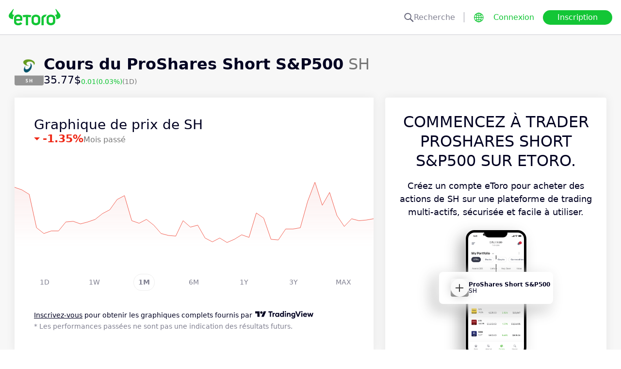

--- FILE ---
content_type: text/html; charset=utf-8
request_url: https://www.etoro.com/fr/markets/sh
body_size: 26084
content:
<!DOCTYPE html><!--marketing_seo_build--><html lang="fr"><head data-generation-time="Sat Jan 24 2026 15:05:50 GMT+0000 (Coordinated Universal Time)"><script>(function(w,i,g){w[g]=w[g]||[];if(typeof w[g].push=='function')w[g].push(i)})
(window,'GTM-N7SQ5DP','google_tags_first_party');</script><script>(function(w,d,s,l){w[l]=w[l]||[];(function(){w[l].push(arguments);})('set', 'developer_id.dY2E1Nz', true);
		var f=d.getElementsByTagName(s)[0],
		j=d.createElement(s);j.async=true;j.src='/tagmetrics/';
		f.parentNode.insertBefore(j,f);
		})(window,document,'script','dataLayer');</script><meta charSet="utf-8"/><meta name="viewport" content="width=device-width, initial-scale=1"/><link rel="stylesheet" href="https://etoro-cdn.etorostatic.com/seo-pages/production/0.1.0-566-c6a07d2/fr/2/_next/static/chunks/f8dafe542cd6929a.css" data-precedence="next"/><link rel="stylesheet" href="https://etoro-cdn.etorostatic.com/seo-pages/production/0.1.0-566-c6a07d2/fr/2/_next/static/chunks/d5e1e3b5a5b138c7.css" data-precedence="next"/><link rel="stylesheet" href="https://etoro-cdn.etorostatic.com/seo-pages/production/0.1.0-566-c6a07d2/fr/2/_next/static/chunks/419c05f62fece7f5.css" data-precedence="next"/><link rel="preload" as="script" fetchPriority="low" href="https://etoro-cdn.etorostatic.com/seo-pages/production/0.1.0-566-c6a07d2/fr/2/_next/static/chunks/382cea3ae46128f4.js"/><script src="https://etoro-cdn.etorostatic.com/seo-pages/production/0.1.0-566-c6a07d2/fr/2/_next/static/chunks/112f346e31f991df.js" async=""></script><script src="https://etoro-cdn.etorostatic.com/seo-pages/production/0.1.0-566-c6a07d2/fr/2/_next/static/chunks/5997132b61dec430.js" async=""></script><script src="https://etoro-cdn.etorostatic.com/seo-pages/production/0.1.0-566-c6a07d2/fr/2/_next/static/chunks/8b89b60031bf7467.js" async=""></script><script src="https://etoro-cdn.etorostatic.com/seo-pages/production/0.1.0-566-c6a07d2/fr/2/_next/static/chunks/turbopack-502d4d7a8648ad47.js" async=""></script><script src="https://etoro-cdn.etorostatic.com/seo-pages/production/0.1.0-566-c6a07d2/fr/2/_next/static/chunks/ff1a16fafef87110.js" async=""></script><script src="https://etoro-cdn.etorostatic.com/seo-pages/production/0.1.0-566-c6a07d2/fr/2/_next/static/chunks/247eb132b7f7b574.js" async=""></script><script src="https://etoro-cdn.etorostatic.com/seo-pages/production/0.1.0-566-c6a07d2/fr/2/_next/static/chunks/34f352a6efcda6eb.js" async=""></script><script src="https://etoro-cdn.etorostatic.com/seo-pages/production/0.1.0-566-c6a07d2/fr/2/_next/static/chunks/fd29bd123d1b9368.js" async=""></script><script src="https://etoro-cdn.etorostatic.com/seo-pages/production/0.1.0-566-c6a07d2/fr/2/_next/static/chunks/0ccfc4caa604e5be.js" async=""></script><script src="https://etoro-cdn.etorostatic.com/seo-pages/production/0.1.0-566-c6a07d2/fr/2/_next/static/chunks/ac6b3c115454cc15.js" async=""></script><script src="https://etoro-cdn.etorostatic.com/seo-pages/production/0.1.0-566-c6a07d2/fr/2/_next/static/chunks/95da8979d9f27893.js" async=""></script><script src="https://etoro-cdn.etorostatic.com/seo-pages/production/0.1.0-566-c6a07d2/fr/2/_next/static/chunks/fbc41eb845584c41.js" async=""></script><link rel="preload" href="https://accounts.google.com/gsi/client" as="script"/><link rel="icon" type="image/png" sizes="48x48" href="/favicon-48x48.png"/><link rel="icon" type="image/png" sizes="32x32" href="https://etoro-cdn.etorostatic.com/web-client/favicon/favicon-32x32.png"/><link rel="icon" type="image/png" sizes="16x16" href="https://etoro-cdn.etorostatic.com/web-client/favicon/favicon-16x16.png"/><link rel="icon" type="image/png" sizes="180x180" href="/apple-touch-icon.png"/><link rel="icon" type="image/png" href="/favicon.svg"/><link rel="icon" type="image/png" href="/favicon.ico"/><link rel="icon" type="image/png" href="/site.webmanifest"/><meta name="apple-mobile-web-app-title" content="eToro"/><title>Cours SH ETF - Investis dans  ProShares Short S&amp;P500 avec eToro </title><meta name="description" content="Investis dans ProShares Short S&amp;P500 en toute sécurité avec eToro et suis le cours SH en temps réel. "/><link rel="canonical" href="https://www.etoro.com/fr/markets/sh"/><link rel="alternate" hrefLang="ar" href="https://www.etoro.com/ar/markets/sh"/><link rel="alternate" hrefLang="cs-cz" href="https://www.etoro.com/cs-cz/markets/sh"/><link rel="alternate" hrefLang="en" href="https://www.etoro.com/markets/sh"/><link rel="alternate" hrefLang="es" href="https://www.etoro.com/es/markets/sh"/><link rel="alternate" hrefLang="da-dk" href="https://www.etoro.com/da-dk/markets/sh"/><link rel="alternate" hrefLang="de" href="https://www.etoro.com/de/markets/sh"/><link rel="alternate" hrefLang="fi" href="https://www.etoro.com/fi/markets/sh"/><link rel="alternate" hrefLang="fr" href="https://www.etoro.com/fr/markets/sh"/><link rel="alternate" hrefLang="it" href="https://www.etoro.com/it/markets/sh"/><link rel="alternate" hrefLang="nb-no" href="https://www.etoro.com/nb-no/markets/sh"/><link rel="alternate" hrefLang="nl" href="https://www.etoro.com/nl/markets/sh"/><link rel="alternate" hrefLang="pl" href="https://www.etoro.com/pl/markets/sh"/><link rel="alternate" hrefLang="pt-pt" href="https://www.etoro.com/pt-pt/markets/sh"/><link rel="alternate" hrefLang="ro" href="https://www.etoro.com/ro/markets/sh"/><link rel="alternate" hrefLang="ru" href="https://www.etoro.com/ru/markets/sh"/><link rel="alternate" hrefLang="sv" href="https://www.etoro.com/sv/markets/sh"/><link rel="alternate" hrefLang="vi-vn" href="https://www.etoro.com/vi-vn/markets/sh"/><link rel="alternate" hrefLang="zh" href="https://www.etoro.com/zh/markets/sh"/><link rel="alternate" hrefLang="zh-tw" href="https://www.etoro.com/zh-tw/markets/sh"/><link rel="alternate" hrefLang="el" href="https://www.etoro.com/el/markets/sh"/><link rel="alternate" hrefLang="x-default" href="https://www.etoro.com/markets/sh"/><meta property="og:title" content="Cours SH ETF - Investis dans  ProShares Short S&amp;P500 avec eToro "/><meta property="og:description" content="Investis dans ProShares Short S&amp;P500 en toute sécurité avec eToro et suis le cours SH en temps réel. "/><meta property="og:url" content="https://www.etoro.com/fr/markets/sh"/><meta property="og:locale" content="fr"/><meta property="og:image" content="https://etoro-cdn.etorostatic.com/market-avatars/3225/150x150.png"/><meta property="og:type" content="website"/><meta name="twitter:card" content="summary_large_image"/><meta name="twitter:title" content="Cours SH ETF - Investis dans  ProShares Short S&amp;P500 avec eToro "/><meta name="twitter:description" content="Investis dans ProShares Short S&amp;P500 en toute sécurité avec eToro et suis le cours SH en temps réel. "/><meta name="twitter:image" content="https://etoro-cdn.etorostatic.com/market-avatars/3225/150x150.png"/><link rel="icon" href="/favicon-48x48.png" type="image/png"/><link rel="icon" href="https://etoro-cdn.etorostatic.com/web-client/favicon/favicon-32x32.png" type="image/png"/><link rel="icon" href="https://etoro-cdn.etorostatic.com/web-client/favicon/favicon-16x16.png" type="image/png"/><link rel="apple-touch-icon" href="/apple-touch-icon.png"/><link rel="icon" href="/favicon.svg" type="image/svg+xml"/><link rel="shortcut icon" href="/favicon.ico"/><link rel="manifest" href="/site.webmanifest"/><script id="etoro-gtm">(function(w,d,s,l,i){w[l]=w[l]||[];w[l].push({'gtm.start':
            new Date().getTime(),event:'gtm.js'});var f=d.getElementsByTagName(s)[0],
        j=d.createElement(s),dl=l!='dataLayer'?'&l='+l:'';j.async=true;j.src=
        'https://www.googletagmanager.com/gtm.js?id='+i+dl;f.parentNode.insertBefore(j,f);
    })(window,document,'script','dataLayer','GTM-N7SQ5DP');</script><script type="application/ld+json">{"@context":"https://schema.org","@type":["Product","FinancialProduct"],"name":"ProShares Short S&P500","description":"ProShares Short S&P500 (SH) est un fond négocié en bourse inversé à effet de levier (ETF). Il vise un rendement quotidien, avant frais et dépenses, qui correspondent à l'inverse (-1x) de la performance quotidienne du S&P 500. ProShares Short S & P500 est listée sous le symbole SH sur le marché boursier NYSEARCA. La capitalisation boursière de SH s’élève à plus de 2,88 milliards de dollars, ce qui est considérée comme une action à moyenne capitalisation.\n\nAvec un bêta de -0,96, SH est moins sensible aux fluctuations du marché. SH a une corrélation de 0,98 avec le FNB SPY à large base. Au cours des 3 dernières années, les actions SH ont été échangées à $33,59 et à $20,26. Le cours de l'action SH s’est dernièrement élevé à $20,34 avec environ 2 579 398 millions d'actions négociées.\n\nEn ce qui concerne les caractéristiques de durabilité, ProShares Short S & P500 a une notation de fonds MSCI ESG de A basée avec un score de qualité de plus de 6,58 sur 10 selon les données de mai 2020. \n\nDavantage de détails sur le prix SH est donné sur le site officiel de la société. Abonnez-vous pour recevoir les dernières nouvelles.","image":"https://etoro-cdn.etorostatic.com/market-avatars/3225/150x150.png","sku":"SH","identifier":"SH","provider":{"@type":"Organization","name":"eToro"},"offers":{"@type":"Offer","price":35.77,"priceCurrency":"USD","availability":"http://schema.org/InStock"},"additionalProperty":[{"@type":"PropertyValue","name":"All Time High","value":"76.12","unitText":"USD"}]}</script><script src="https://etoro-cdn.etorostatic.com/seo-pages/production/0.1.0-566-c6a07d2/fr/2/_next/static/chunks/664adc71bc2617c2.js" noModule=""></script></head><body class=""><div hidden=""><!--$--><!--/$--></div><noscript><iframe src="https://www.googletagmanager.com/ns.html?id=GTM-N7SQ5DP" height="0" width="0" style="display:none;visibility:hidden"></iframe></noscript><div class="index-module-scss-module__KdAblW__root"><div class="index-module-scss-module__OD8KJq__headerPlaceholder"></div><header class="index-module-scss-module__OD8KJq__root" data-automation-id="SEO-page-header-wrapp"><div class="index-module-scss-module__OD8KJq__headerContainer"><div class="index-module-scss-module__OD8KJq__header"><div class="index-module-scss-module__OD8KJq__headerWrapper"><a href="https://www.etoro.com/fr/" data-automation-id="HeaderLogoLink"><div class="index-module-scss-module__OD8KJq__logoPart"><div class="index-module-scss-module__OD8KJq__logoWrapper" style="position:relative"><img alt="Page d&#x27;accueil d&#x27;eToro - Plateforme d&#x27;investissement et de trading" loading="lazy" decoding="async" data-nimg="fill" style="position:absolute;height:100%;width:100%;left:0;top:0;right:0;bottom:0;color:transparent" src="https://etoro-cdn.etorostatic.com/web-client/img/login-logo-hd.png"/></div></div></a><div class="index-module-scss-module__OD8KJq__actionsDesktop"><div class="index-module-scss-module__HWkBpG__searchLabel" data-automation-id="SearchDesktopLabel"><div class="ets-dark-blue-60 index-module-scss-module__HWkBpG__searchPlaceholder"><img alt="Search" loading="lazy" width="20" height="20" decoding="async" data-nimg="1" style="color:transparent" src="https://etoro-cdn.etorostatic.com/seo-pages/images/search.svg"/>Recherche</div><div class="index-module-scss-module__HWkBpG__divider"></div></div><form class="index-module-scss-module__n6vB_a__searchForm" data-automation-id="SearchDesktopForm"><button type="submit" class="index-module-scss-module__n6vB_a__searchButton" data-automation-id="SearchDesktopButton"><img alt="Search" loading="lazy" width="20" height="20" decoding="async" data-nimg="1" class="index-module-scss-module__n6vB_a__searchIcon" style="color:transparent" src="https://etoro-cdn.etorostatic.com/seo-pages/images/search.svg"/></button><input class="ets-plain-text index-module-scss-module__n6vB_a__input" placeholder="Recherche" type="text" data-automation-id="SearchDesktopInput"/></form><div class="index-module-scss-module__ls5w0a__languagesSwitcher"><div class="index-module-scss-module__ls5w0a__languagesSwitcherIcon" data-automation-id="language_icon"><img alt="Languages" loading="lazy" width="20" height="20" decoding="async" data-nimg="1" style="color:transparent" src="https://etoro-cdn.etorostatic.com/seo-pages/images/languagesWorld.svg"/></div><span class="index-module-scss-module__ls5w0a__languageLabel">Langue</span></div><a data-automation-id="HeaderLoginButton" class="ets-button-no-borders-green ets-button-small" href="https://www.etoro.com/fr/login">Connexion</a><a data-automation-id="HeaderSignUpButton" class="ets-button-green ets-button-medium" href="https://www.etoro.com/fr/accounts/sign-up">Inscription</a></div><div class="index-module-scss-module__OD8KJq__actionsMobile"><div class="index-module-scss-module___mDQ0a__root"><a data-automation-id="HeaderMobileActionsLoginButton" class="ets-button-no-borders-black ets-button-small index-module-scss-module__Rx9o8a__underline index-module-scss-module___mDQ0a__homepageButton" href="https://www.etoro.com/fr/login">Connexion</a><div class="index-module-scss-module___mDQ0a__mobileDivider"></div><div class="index-module-scss-module__5gRMAW__burgerContainer" data-automation-id="BurgerIcon"><span class="index-module-scss-module__5gRMAW__line index-module-scss-module__5gRMAW__topLine"></span><span class="index-module-scss-module__5gRMAW__line index-module-scss-module__5gRMAW__mediumLine"></span><span class="index-module-scss-module__5gRMAW__line index-module-scss-module__5gRMAW__bottomLine"></span></div></div></div></div></div></div></header><div class="index-module-scss-module__KdAblW__page"><div class="index-module-scss-module__O4JXva__widgets"><div class="index-module-scss-module__O4JXva__titleContainer"><div class="index-module-scss-module__O4JXva__widgetLeftColumn" data-automation-id="title-widget"><div class="index-module-scss-module__lV_PRW__root"><div class="index-module-scss-module__DQ2PEW__root"><div class="index-module-scss-module__DQ2PEW__iconWrapper" style="position:relative"><img alt="Etf-SH-ProShares Short S&amp;P500" loading="lazy" decoding="async" data-nimg="fill" class="index-module-scss-module__DQ2PEW__icon" style="position:absolute;height:100%;width:100%;left:0;top:0;right:0;bottom:0;color:transparent" src="https://etoro-cdn.etorostatic.com/market-avatars/3225/150x150.png"/></div><div class="index-module-scss-module__DQ2PEW__content"><h1 class="ets-title-h1 ets-dark-medium-gray index-module-scss-module__DQ2PEW__title"><b>Cours du ProShares Short S&amp;P500</b> SH</h1><div class="index-module-scss-module__DQ2PEW__instrumentInfo"><div class="index-module-scss-module__DQ2PEW__priceInfo"><span data-automation-id="InstrumentShortInfoPrice" class="ets-title-h3 ets-number index-module-scss-module__DQ2PEW__price">35.77‎$‎</span><span data-automation-id="InstrumentShortInfoDelta" class="ets-font-xxs ets-number ets-positive">0.01</span><span data-automation-id="InstrumentShortInfoDeltaPercent" class="ets-font-xxs ets-number ets-positive">(0.03%)</span><span class="ets-font-xxs ets-dark-medium-gray">(1D)</span></div></div></div></div></div></div></div></div><div class="index-module-scss-module__O4JXva__widgets"><style>
 #AssetPageContainer {
    display: flex;
    flex-direction: column;
  
    @media (min-width: 1024px) {
      display: block;
    }
  }
</style><div class="index-module-scss-module__O4JXva__container" id="AssetPageContainer"><div class="index-module-scss-module__O4JXva__widgetRightColumn mobileEvenWidget" style="order:4" data-automation-id="cta-widget"><div class="index-module-scss-module__O4JXva__anchor" id="cta"></div><div data-automation-id="WidgetContainer" class="index-module-scss-module__4yH8cW__root index-module-scss-module__ILWE8a__ctaWidget index-module-scss-module__ILWE8a__widget"><div><div class="index-module-scss-module__USmNyG__root"><div class="ets-title-h1 index-module-scss-module__USmNyG__title">Commencez à trader ProShares Short S&amp;P500 sur eToro.</div><div class="ets-plain-text index-module-scss-module__USmNyG__description">Créez un compte eToro pour acheter des actions de SH sur une plateforme de trading multi-actifs, sécurisée et facile à utiliser. </div><div class="index-module-scss-module__USmNyG__phone"><div class="index-module-scss-module__jJfk1W__root" style="position:relative"><img data-automation-id="PhoneWithImageContentImage" alt="Tradez ProShares Short S&amp;P500" loading="lazy" decoding="async" data-nimg="fill" class="index-module-scss-module__jJfk1W__image" style="position:absolute;height:100%;width:100%;left:0;top:0;right:0;bottom:0;color:transparent" src="https://etoro-cdn.etorostatic.com/seo-pages/images/ctaEtfPortfolio.png"/><div class="index-module-scss-module__jJfk1W__phoneScreenNotch"></div><div class="index-module-scss-module__jJfk1W__phoneControl index-module-scss-module__jJfk1W__phoneControlPrimary"></div><div class="index-module-scss-module__jJfk1W__phoneControl index-module-scss-module__jJfk1W__phoneControlLeft index-module-scss-module__jJfk1W__phoneControlMute"></div><div class="index-module-scss-module__jJfk1W__phoneControl index-module-scss-module__jJfk1W__phoneControlLeft index-module-scss-module__jJfk1W__phoneControlVolumeUp"></div><div class="index-module-scss-module__jJfk1W__phoneControl index-module-scss-module__jJfk1W__phoneControlLeft index-module-scss-module__jJfk1W__phoneControlVolumeDown"></div></div><div class="index-module-scss-module__USmNyG__instrumentInfo"><div class="index-module-scss-module__USmNyG__instrumentInfoIcon index-module-scss-module__USmNyG__instrumentInfoIconLogo" style="position:relative"><img alt="Tradez ProShares Short S&amp;P500" loading="lazy" decoding="async" data-nimg="fill" style="position:absolute;height:100%;width:100%;left:0;top:0;right:0;bottom:0;color:transparent" src="https://etoro-cdn.etorostatic.com/market-avatars/3225/150x150.png"/></div><div class="index-module-scss-module__USmNyG__instrumentInfoName"><b>ProShares Short S&amp;P500</b> <!-- -->SH</div><div style="background-color:#F7F7F7;width:37px" class="index-module-scss-module__USmNyG__instrumentInfoIcon index-module-scss-module__USmNyG__instrumentInfoIconRounded index-module-scss-module__USmNyG__instrumentInfoIconOut"><svg class="index-module-scss-module__USmNyG__plusIcon" viewBox="0 0 38 39" xmlns="http://www.w3.org/2000/svg" fill="#2C2C2C"><rect x="9.0127" y="18.2498" width="20.0568" height="2.50711" rx="1.25355"></rect><rect x="17.7876" y="29.5317" width="20.0568" height="2.50711" rx="1.25355" transform="rotate(-90 17.7876 29.5317)"></rect></svg></div></div></div><div class="index-module-scss-module__USmNyG__button"><a data-automation-id="CTAButton" class="ets-button-green ets-button-large" href="https://www.etoro.com/fr/accounts/sign-up">Achetez du ProShares Short S&amp;P500</a></div></div></div></div></div><div class="index-module-scss-module__O4JXva__widgetRightColumn mobileEvenWidget" style="order:6" data-automation-id="trending-widget"><div class="index-module-scss-module__O4JXva__anchor" id="trending"></div><div data-automation-id="WidgetContainer" class="index-module-scss-module__4yH8cW__root"><div><div class="ets-title-h2" data-automation-id="widget-title"><h2>Tendances <b>ETF</b></h2></div><div class="ets-plain-text ets-no-hyphen index-module-scss-module__yRXdwG__description" data-automation-id="widget-description">Explorez les actifs les plus populaires, avec les volumes d’échange et variations de prix les plus importants.</div></div><div><div class="index-module-scss-module__FbOL9q__root"><div class="index-module-scss-module__FbOL9q__column"><div class="index-module-scss-module__FbOL9q__row" data-automation-id="trending-instruments-card"><a href="https://www.etoro.com/fr/markets/arki.l"><div class="index-module-scss-module__EvJ6dq__row"><img alt="Prix de ARK Artificial Intelligence &amp; Robotics UCITS ETF" loading="lazy" width="60" height="60" decoding="async" data-nimg="1" class="index-module-scss-module__EvJ6dq__icon" style="color:transparent" src="https://etoro-cdn.etorostatic.com/market-avatars/11185/150x150.png"/><div class="ets-plain-text ets-bold index-module-scss-module__EvJ6dq__instrumentName">ARKI.L</div><div class="ets-plain-text ets-dark-blue-60 index-module-scss-module__EvJ6dq__instrumentDisplayName">ARK Artificial Intelligence &amp; Robotics UCITS ETF</div><div class="ets-plain-text ets-number ets-bold index-module-scss-module__EvJ6dq__price">10.74‎$‎</div><div class="ets-plain-text ets-number ets-positive index-module-scss-module__EvJ6dq__deltaPercent" data-automation-id="TrendingRowDeltaPercent">+0.88%</div></div></a><hr class="index-module-scss-module__FbOL9q__horizontalLine"/></div><div class="index-module-scss-module__FbOL9q__row" data-automation-id="trending-instruments-card"><a href="https://www.etoro.com/fr/markets/phys"><div class="index-module-scss-module__EvJ6dq__row"><img alt="Prix de Sprott Physical Gold Trust" loading="lazy" width="60" height="60" decoding="async" data-nimg="1" class="index-module-scss-module__EvJ6dq__icon" style="color:transparent" src="https://etoro-cdn.etorostatic.com/market-avatars/3210/150x150.png"/><div class="ets-plain-text ets-bold index-module-scss-module__EvJ6dq__instrumentName">PHYS</div><div class="ets-plain-text ets-dark-blue-60 index-module-scss-module__EvJ6dq__instrumentDisplayName">Sprott Physical Gold Trust</div><div class="ets-plain-text ets-number ets-bold index-module-scss-module__EvJ6dq__price">38.07‎$‎</div><div class="ets-plain-text ets-number ets-positive index-module-scss-module__EvJ6dq__deltaPercent" data-automation-id="TrendingRowDeltaPercent">+1.36%</div></div></a><hr class="index-module-scss-module__FbOL9q__horizontalLine"/></div><div class="index-module-scss-module__FbOL9q__row" data-automation-id="trending-instruments-card"><a href="https://www.etoro.com/fr/markets/djp"><div class="index-module-scss-module__EvJ6dq__row"><img alt="Prix de iPath Bloomberg Commodity Index Total Return ETN" loading="lazy" width="60" height="60" decoding="async" data-nimg="1" class="index-module-scss-module__EvJ6dq__icon" style="color:transparent" src="https://etoro-cdn.etorostatic.com/market-avatars/3177/150x150.png"/><div class="ets-plain-text ets-bold index-module-scss-module__EvJ6dq__instrumentName">DJP</div><div class="ets-plain-text ets-dark-blue-60 index-module-scss-module__EvJ6dq__instrumentDisplayName">iPath Bloomberg Commodity Index Total Return ETN</div><div class="ets-plain-text ets-number ets-bold index-module-scss-module__EvJ6dq__price">41.63‎$‎</div><div class="ets-plain-text ets-number ets-positive index-module-scss-module__EvJ6dq__deltaPercent" data-automation-id="TrendingRowDeltaPercent">+2.03%</div></div></a><hr class="index-module-scss-module__FbOL9q__horizontalLine"/></div><div class="index-module-scss-module__FbOL9q__row" data-automation-id="trending-instruments-card"><a href="https://www.etoro.com/fr/markets/wgld.l"><div class="index-module-scss-module__EvJ6dq__row"><img alt="Prix de WisdomTree Core Physical Gold" loading="lazy" width="60" height="60" decoding="async" data-nimg="1" class="index-module-scss-module__EvJ6dq__icon" style="color:transparent" src="https://etoro-cdn.etorostatic.com/market-avatars/12218/150x150.png"/><div class="ets-plain-text ets-bold index-module-scss-module__EvJ6dq__instrumentName">WGLD.L</div><div class="ets-plain-text ets-dark-blue-60 index-module-scss-module__EvJ6dq__instrumentDisplayName">WisdomTree Core Physical Gold</div><div class="ets-plain-text ets-number ets-bold index-module-scss-module__EvJ6dq__price">494.56‎$‎</div><div class="ets-plain-text ets-number ets-positive index-module-scss-module__EvJ6dq__deltaPercent" data-automation-id="TrendingRowDeltaPercent">+2.18%</div></div></a><hr class="index-module-scss-module__FbOL9q__horizontalLine"/></div></div><div class="index-module-scss-module__FbOL9q__column"><div class="index-module-scss-module__FbOL9q__row" data-automation-id="trending-instruments-card"><a href="https://www.etoro.com/fr/markets/wslv.l"><div class="index-module-scss-module__EvJ6dq__row"><img alt="Prix de WisdomTree Core Physical Silver UCITS ETF" loading="lazy" width="60" height="60" decoding="async" data-nimg="1" class="index-module-scss-module__EvJ6dq__icon" style="color:transparent" src="https://etoro-cdn.etorostatic.com/market-avatars/12206/150x150.png"/><div class="ets-plain-text ets-bold index-module-scss-module__EvJ6dq__instrumentName">WSLV.L</div><div class="ets-plain-text ets-dark-blue-60 index-module-scss-module__EvJ6dq__instrumentDisplayName">WisdomTree Core Physical Silver UCITS ETF</div><div class="ets-plain-text ets-number ets-bold index-module-scss-module__EvJ6dq__price">100.15‎$‎</div><div class="ets-plain-text ets-number ets-positive index-module-scss-module__EvJ6dq__deltaPercent" data-automation-id="TrendingRowDeltaPercent">+5.24%</div></div></a><hr class="index-module-scss-module__FbOL9q__horizontalLine"/></div><div class="index-module-scss-module__FbOL9q__row" data-automation-id="trending-instruments-card"><a href="https://www.etoro.com/fr/markets/btc.us"><div class="index-module-scss-module__EvJ6dq__row"><img alt="Prix de Grayscale Bitcoin Mini Trust" loading="lazy" width="60" height="60" decoding="async" data-nimg="1" class="index-module-scss-module__EvJ6dq__icon" style="color:transparent" src="https://etoro-cdn.etorostatic.com/market-avatars/12220/150x150.png"/><div class="ets-plain-text ets-bold index-module-scss-module__EvJ6dq__instrumentName">BTC.US</div><div class="ets-plain-text ets-dark-blue-60 index-module-scss-module__EvJ6dq__instrumentDisplayName">Grayscale Bitcoin Mini Trust</div><div class="ets-plain-text ets-number ets-bold index-module-scss-module__EvJ6dq__price">39.58‎$‎</div><div class="ets-plain-text ets-number ets-positive index-module-scss-module__EvJ6dq__deltaPercent" data-automation-id="TrendingRowDeltaPercent">+0.08%</div></div></a><hr class="index-module-scss-module__FbOL9q__horizontalLine"/></div><div class="index-module-scss-module__FbOL9q__row" data-automation-id="trending-instruments-card"><a href="https://www.etoro.com/fr/markets/reet"><div class="index-module-scss-module__EvJ6dq__row"><img alt="Prix de iShares Global REIT ETF" loading="lazy" width="60" height="60" decoding="async" data-nimg="1" class="index-module-scss-module__EvJ6dq__icon" style="color:transparent" src="https://etoro-cdn.etorostatic.com/market-avatars/3214/150x150.png"/><div class="ets-plain-text ets-bold index-module-scss-module__EvJ6dq__instrumentName">REET</div><div class="ets-plain-text ets-dark-blue-60 index-module-scss-module__EvJ6dq__instrumentDisplayName">iShares Global REIT ETF</div><div class="ets-plain-text ets-number ets-bold index-module-scss-module__EvJ6dq__price">25.48‎$‎</div><div class="ets-plain-text ets-number ets-positive index-module-scss-module__EvJ6dq__deltaPercent" data-automation-id="TrendingRowDeltaPercent">+0.35%</div></div></a><hr class="index-module-scss-module__FbOL9q__horizontalLine"/></div><div class="index-module-scss-module__FbOL9q__row" data-automation-id="trending-instruments-card"><a href="https://www.etoro.com/fr/markets/remx"><div class="index-module-scss-module__EvJ6dq__row"><img alt="Prix de Vaneck Rare Earth and Strategic Metals" loading="lazy" width="60" height="60" decoding="async" data-nimg="1" class="index-module-scss-module__EvJ6dq__icon" style="color:transparent" src="https://etoro-cdn.etorostatic.com/market-avatars/10853/150x150.png"/><div class="ets-plain-text ets-bold index-module-scss-module__EvJ6dq__instrumentName">REMX</div><div class="ets-plain-text ets-dark-blue-60 index-module-scss-module__EvJ6dq__instrumentDisplayName">Vaneck Rare Earth and Strategic Metals</div><div class="ets-plain-text ets-number ets-bold index-module-scss-module__EvJ6dq__price">98.46‎$‎</div><div class="ets-plain-text ets-number ets-positive index-module-scss-module__EvJ6dq__deltaPercent" data-automation-id="TrendingRowDeltaPercent">+3.01%</div></div></a><hr class="index-module-scss-module__FbOL9q__horizontalLine"/></div></div></div></div></div></div><div class="index-module-scss-module__O4JXva__widgetRightColumn mobileEvenWidget" style="order:8" data-automation-id="news-widget"><div class="index-module-scss-module__O4JXva__anchor" id="news"></div></div><div class="index-module-scss-module__O4JXva__widgetRightColumn" style="order:11" data-automation-id="aboutSecondary-widget"><div class="index-module-scss-module__O4JXva__anchor" id="aboutSecondary"></div></div><div class="index-module-scss-module__O4JXva__widgetLeftColumn" style="order:1" data-automation-id="priceChart-widget"><div class="index-module-scss-module__O4JXva__anchor" id="priceChart"></div><div data-automation-id="WidgetContainer" class="index-module-scss-module__4yH8cW__root index-module-scss-module__-_GOEa__priceChartWidget index-module-scss-module__-_GOEa__widget"><div><div class="index-module-scss-module__Z1Fihq__root"><div class="index-module-scss-module__Z1Fihq__header"><div class="index-module-scss-module__IBDT3a__root"><div class="index-module-scss-module__IBDT3a__mainInfo"><h2 class="ets-title-h2">Graphique de prix de SH</h2><div class="index-module-scss-module__IBDT3a__priceInfo"><div class="index-module-scss-module__IBDT3a__deltaInfo"><div data-automation-id="PriceChartHeaderTriangle" class="index-module-scss-module__IBDT3a__triangleValueNegative"></div><div class="ets-title-h3 ets-bold index-module-scss-module__IBDT3a__deltaPercent ets-negative">‎-1.35‎</div></div><div class="ets-info ets-dark-medium-gray" data-automation-id="PriceChartHeaderPeriodText">Mois passé</div></div></div></div></div><div data-automation-id="PriceChartContent" style="height:230px" class="index-module-scss-module__Z1Fihq__chartContainer"><div class="index-module-scss-module__Z1Fihq__chartSvg"><svg version="1.1" xmlns="http://www.w3.org/2000/svg" width="100%" height="178" viewBox="0 0 1000 178" role="img" aria-label=""><defs><filter id="highcharts-drop-shadow-1"><feDropShadow dx="1" dy="1" flood-color="#000000" flood-opacity="0.75" stdDeviation="2.5"></feDropShadow></filter><clipPath id="highcharts-c2w8o5l-8-"><rect x="0" y="0" width="1000" height="178" fill="none"></rect></clipPath><clipPath id="highcharts-c2w8o5l-12-"><rect x="0" y="0" width="1000" height="178" fill="none"></rect></clipPath><linearGradient x1="0" y1="0" x2="0" y2="1" id="highcharts-c2w8o5l-13"><stop offset="0" stop-color="#fceeee" stop-opacity="1"></stop><stop offset="1" stop-color="#fceeee00" stop-opacity="1"></stop></linearGradient></defs><rect fill="#ffffff" filter="none" x="0" y="0" width="1000" height="178" rx="0" ry="0"></rect><g data-z-index="3" filter="none"><g data-z-index="0.1" opacity="1" transform="translate(0,0) scale(1 1)" clip-path="url(#highcharts-c2w8o5l-12-)"><path fill="url(#highcharts-c2w8o5l-13)" d="M 0 14.284922749068638 L 20.408163265306122 21.44528502930287 L 40.816326530612244 33.95801811401191 L 61.224489795918366 126.89952051145377 L 81.63265306122449 142.99243473628056 L 102.0408163265306 135.83207245604635 L 122.44897959183673 135.83207245604635 L 142.85714285714286 110.80660628662699 L 163.26530612244898 109.01651571656875 L 183.6734693877551 116.17687799680297 L 204.0816326530612 110.80660628662699 L 224.48979591836735 103.66414491209395 L 244.89795918367346 87.57123068726716 L 265.3061224489796 76.84858817261636 L 285.7142857142857 48.260841768780445 L 306.1224489795918 37.52029834842847 L 326.53061224489795 107.24432605221043 L 346.9387755102041 114.38678742674473 L 367.3469387755102 103.66414491209395 L 387.7551020408163 119.75705913692073 L 408.1632653061224 142.99243473628056 L 428.57142857142856 148.34480554075665 L 448.9795918367347 150.13489611081488 L 469.3877551020408 107.24432605221043 L 489.7959183673469 125.10942994139553 L 510.2040816326531 119.75705913692073 L 530.6122448979592 155.5051678209909 L 551.0204081632653 166.22781033564166 L 571.4285714285714 155.5051678209909 L 591.8367346938776 168 L 612.2448979591836 159.06744805540745 L 632.6530612244898 146.55471497069715 L 653.0612244897959 153.71507725093264 L 673.469387755102 85.78114011720892 L 693.8775510204082 100.08396377197619 L 714.2857142857142 159.06744805540745 L 734.6938775510204 160.85753862546568 L 755.1020408163265 130.47970165157153 L 775.5102040816327 130.47970165157153 L 795.9183673469388 126.89952051145377 L 816.3265306122448 53.613212573255254 L 836.734693877551 0 L 857.1428571428571 64.33585508790605 L 877.5510204081633 28.587746403835915 L 897.9591836734694 92.94150239744314 L 918.3673469387755 123.31933937133729 L 938.7755102040816 101.8740543420357 L 959.1836734693877 107.24432605221043 L 979.5918367346939 105.45423548215219 L 1000 101.8740543420357 L 1000 178 L 979.5918367346939 178 L 959.1836734693877 178 L 938.7755102040817 178 L 918.3673469387755 178 L 897.9591836734694 178 L 877.5510204081633 178 L 857.1428571428571 178 L 836.7346938775511 178 L 816.3265306122449 178 L 795.9183673469388 178 L 775.5102040816327 178 L 755.1020408163265 178 L 734.6938775510205 178 L 714.2857142857142 178 L 693.8775510204082 178 L 673.469387755102 178 L 653.0612244897959 178 L 632.6530612244899 178 L 612.2448979591836 178 L 591.8367346938776 178 L 571.4285714285714 178 L 551.0204081632653 178 L 530.6122448979593 178 L 510.2040816326531 178 L 489.7959183673469 178 L 469.38775510204084 178 L 448.9795918367347 178 L 428.57142857142856 178 L 408.1632653061224 178 L 387.7551020408164 178 L 367.34693877551024 178 L 346.9387755102041 178 L 326.53061224489795 178 L 306.1224489795918 178 L 285.7142857142858 178 L 265.30612244897964 178 L 244.8979591836735 178 L 224.48979591836735 178 L 204.0816326530612 178 L 183.67346938775518 178 L 163.26530612244903 178 L 142.8571428571429 178 L 122.44897959183675 178 L 102.0408163265306 178 L 81.63265306122446 178 L 61.22448979591843 178 L 40.81632653061229 178 L 20.408163265306143 178 L 0 178 Z" data-z-index="0"></path><path fill="none" d="M 0 14.284922749068638 L 20.408163265306122 21.44528502930287 L 40.816326530612244 33.95801811401191 L 61.224489795918366 126.89952051145377 L 81.63265306122449 142.99243473628056 L 102.0408163265306 135.83207245604635 L 122.44897959183673 135.83207245604635 L 142.85714285714286 110.80660628662699 L 163.26530612244898 109.01651571656875 L 183.6734693877551 116.17687799680297 L 204.0816326530612 110.80660628662699 L 224.48979591836735 103.66414491209395 L 244.89795918367346 87.57123068726716 L 265.3061224489796 76.84858817261636 L 285.7142857142857 48.260841768780445 L 306.1224489795918 37.52029834842847 L 326.53061224489795 107.24432605221043 L 346.9387755102041 114.38678742674473 L 367.3469387755102 103.66414491209395 L 387.7551020408163 119.75705913692073 L 408.1632653061224 142.99243473628056 L 428.57142857142856 148.34480554075665 L 448.9795918367347 150.13489611081488 L 469.3877551020408 107.24432605221043 L 489.7959183673469 125.10942994139553 L 510.2040816326531 119.75705913692073 L 530.6122448979592 155.5051678209909 L 551.0204081632653 166.22781033564166 L 571.4285714285714 155.5051678209909 L 591.8367346938776 168 L 612.2448979591836 159.06744805540745 L 632.6530612244898 146.55471497069715 L 653.0612244897959 153.71507725093264 L 673.469387755102 85.78114011720892 L 693.8775510204082 100.08396377197619 L 714.2857142857142 159.06744805540745 L 734.6938775510204 160.85753862546568 L 755.1020408163265 130.47970165157153 L 775.5102040816327 130.47970165157153 L 795.9183673469388 126.89952051145377 L 816.3265306122448 53.613212573255254 L 836.734693877551 0 L 857.1428571428571 64.33585508790605 L 877.5510204081633 28.587746403835915 L 897.9591836734694 92.94150239744314 L 918.3673469387755 123.31933937133729 L 938.7755102040816 101.8740543420357 L 959.1836734693877 107.24432605221043 L 979.5918367346939 105.45423548215219 L 1000 101.8740543420357" data-z-index="1" stroke="#ee2614" stroke-width="1" stroke-linejoin="round" stroke-linecap="round" filter="none"></path><path fill="none" d="M 0 14.284922749068638 L 20.408163265306122 21.44528502930287 L 40.816326530612244 33.95801811401191 L 61.224489795918366 126.89952051145377 L 81.63265306122449 142.99243473628056 L 102.0408163265306 135.83207245604635 L 122.44897959183673 135.83207245604635 L 142.85714285714286 110.80660628662699 L 163.26530612244898 109.01651571656875 L 183.6734693877551 116.17687799680297 L 204.0816326530612 110.80660628662699 L 224.48979591836735 103.66414491209395 L 244.89795918367346 87.57123068726716 L 265.3061224489796 76.84858817261636 L 285.7142857142857 48.260841768780445 L 306.1224489795918 37.52029834842847 L 326.53061224489795 107.24432605221043 L 346.9387755102041 114.38678742674473 L 367.3469387755102 103.66414491209395 L 387.7551020408163 119.75705913692073 L 408.1632653061224 142.99243473628056 L 428.57142857142856 148.34480554075665 L 448.9795918367347 150.13489611081488 L 469.3877551020408 107.24432605221043 L 489.7959183673469 125.10942994139553 L 510.2040816326531 119.75705913692073 L 530.6122448979592 155.5051678209909 L 551.0204081632653 166.22781033564166 L 571.4285714285714 155.5051678209909 L 591.8367346938776 168 L 612.2448979591836 159.06744805540745 L 632.6530612244898 146.55471497069715 L 653.0612244897959 153.71507725093264 L 673.469387755102 85.78114011720892 L 693.8775510204082 100.08396377197619 L 714.2857142857142 159.06744805540745 L 734.6938775510204 160.85753862546568 L 755.1020408163265 130.47970165157153 L 775.5102040816327 130.47970165157153 L 795.9183673469388 126.89952051145377 L 816.3265306122448 53.613212573255254 L 836.734693877551 0 L 857.1428571428571 64.33585508790605 L 877.5510204081633 28.587746403835915 L 897.9591836734694 92.94150239744314 L 918.3673469387755 123.31933937133729 L 938.7755102040816 101.8740543420357 L 959.1836734693877 107.24432605221043 L 979.5918367346939 105.45423548215219 L 1000 101.8740543420357" data-z-index="2" stroke-linecap="round" stroke-linejoin="round" stroke="rgba(192,192,192,0.0001)" stroke-width="21"></path></g></g></svg></div></div><div class="index-module-scss-module__Z1Fihq__periods"><div class="index-module-scss-module__ldOxaW__root"><div class="index-module-scss-module__ldOxaW__periods"><div class="ets-secondary-info ets-dark-medium-gray index-module-scss-module__ldOxaW__period" data-automation-id="PriceChartPeriodPeriod">1D</div><div class="ets-secondary-info ets-dark-medium-gray index-module-scss-module__ldOxaW__period" data-automation-id="PriceChartPeriodPeriod">1W</div><div class="ets-secondary-info ets-dark-medium-gray index-module-scss-module__ldOxaW__period ets-bold ets-dark-blue index-module-scss-module__ldOxaW__activePeriod" data-automation-id="PriceChartPeriodActivePeriod">1M</div><div class="ets-secondary-info ets-dark-medium-gray index-module-scss-module__ldOxaW__period" data-automation-id="PriceChartPeriodPeriod">6M</div><div class="ets-secondary-info ets-dark-medium-gray index-module-scss-module__ldOxaW__period" data-automation-id="PriceChartPeriodPeriod">1Y</div><div class="ets-secondary-info ets-dark-medium-gray index-module-scss-module__ldOxaW__period" data-automation-id="PriceChartPeriodPeriod">3Y</div><div class="ets-secondary-info ets-dark-medium-gray index-module-scss-module__ldOxaW__period" data-automation-id="PriceChartPeriodPeriod">MAX</div></div></div></div><div class="index-module-scss-module__Z1Fihq__proChatReference"><div><div data-automation-id="PriceChartProReferenceText"><span class="ets-secondary-info index-module-scss-module__ibFIva__title"><a href="https://www.etoro.com/accounts/sign-up" target="_blank">Inscrivez-vous</a> pour obtenir les graphiques complets fournis par</span><img alt="TradingView logo" loading="lazy" width="120" height="16" decoding="async" data-nimg="1" class="index-module-scss-module__ibFIva__chartRefLogo" style="color:transparent" src="https://etoro-cdn.etorostatic.com/seo-pages/images/tradingViewLogo.svg"/></div><div class="ets-secondary-info ets-dark-blue-60 index-module-scss-module__ibFIva__disclaimer">* Les performances passées ne sont pas une indication des résultats futurs.</div></div></div></div></div></div></div><div class="index-module-scss-module__O4JXva__widgetLeftColumn mobileEvenWidget" style="order:2" data-automation-id="tableOfContent-widget"><div class="index-module-scss-module__O4JXva__anchor" id="tableOfContent"></div><div data-automation-id="WidgetContainer" class="index-module-scss-module__4yH8cW__root index-module-scss-module__2I77hW__tableOfContentWidget index-module-scss-module__2I77hW__widget"><div><div class="index-module-scss-module__jwyylq__root"><div class="index-module-scss-module__jwyylq__content"><ul class="index-module-scss-module__jwyylq__contentInner"><div class="ets-plain-text ets-dark-blue-60 index-module-scss-module__jwyylq__actionTitle">Aller à :</div><li class="index-module-scss-module__jwyylq__itemContainer" data-automation-id="toc-about"><a href="#about" class="ets-plain-text ets-color-dark-blue ets-link-option1 index-module-scss-module__jwyylq__item">À propos de SH &gt;</a></li><li class="index-module-scss-module__jwyylq__itemContainer" data-automation-id="toc-howToBuy"><a href="#howToBuy" class="ets-plain-text ets-color-dark-blue ets-link-option1 index-module-scss-module__jwyylq__item">Comment acheter? &gt;</a></li><li class="index-module-scss-module__jwyylq__itemContainer" data-automation-id="toc-topGuides"><a href="#topGuides" class="ets-plain-text ets-color-dark-blue ets-link-option1 index-module-scss-module__jwyylq__item">Meilleurs guides &gt;</a></li></ul></div></div></div></div></div><div class="index-module-scss-module__O4JXva__widgetLeftColumn" style="order:3" data-automation-id="overview-widget"><div class="index-module-scss-module__O4JXva__anchor" id="overview"></div><div data-automation-id="WidgetContainer" class="index-module-scss-module__4yH8cW__root index-module-scss-module__MD24ZW__overviewWidget index-module-scss-module__MD24ZW__widget index-module-scss-module__MD24ZW__overviewWidget--stable"><div><div class="index-module-scss-module__3e-Z_W__root"><div data-automation-id="OverviewIconContainer" class="index-module-scss-module__3e-Z_W__icon" style="position:relative"><img alt="Tendance stable de l&#x27;actif" loading="lazy" decoding="async" data-nimg="fill" style="position:absolute;height:100%;width:100%;left:0;top:0;right:0;bottom:0;color:transparent" src="https://etoro-cdn.etorostatic.com/seo-pages/images/overviewStable.svg"/></div><div class="index-module-scss-module__3e-Z_W__title"><div><div class="ets-title-h2" data-automation-id="widget-title"><h2>Le prix de ProShares Short S&amp;P500 <b>est stable cette semaine.</b></h2></div></div><div class="index-module-scss-module__ApjPca__root" data-automation-id="overview-I-icon"><div class="ets-bold ets-dark-medium-gray index-module-scss-module__ApjPca__infoIcon" style="color:#13c636;border-color:#13c636">i</div><div class="index-module-scss-module__ApjPca__tooltip" data-automation-id="overview-widget-tooltip"><div class="index-module-scss-module__ApjPca__tooltipHeader" style="background-color:#13c636"></div><div class="ets-secondary-info ets-dark-blue index-module-scss-module__ApjPca__tooltipContent"><span>Un prix ‘en hausse’ indique que le prix hebdomadaire a augmenté de plus de 0,5%.<br />
Un prix ‘à la baisse’ indique que le prix hebdomadaire a diminué de plus de 0,5%.<br />
Un prix ‘stable’ indique que la variation du prix hebdomadaire est comprise entre -0,5% et 0,5%.</span></div></div></div></div><div class="ets-plain-text index-module-scss-module__3e-Z_W__description">Le prix de ProShares Short S&amp;P500 aujourd&#x27;hui est de 35.77‎$‎, soit une variation de ‎0.03‎% au cours des dernières 24 heures et de ‎0.39‎% au cours de la semaine dernière. Le prix de ProShares Short S&amp;P500 a évolué de ‎-12.80‎% au cours de l&#x27;année passée.</div></div></div></div></div><div class="index-module-scss-module__O4JXva__widgetLeftColumn" style="order:7" data-automation-id="stats-widget"><div class="index-module-scss-module__O4JXva__anchor" id="stats"></div><div data-automation-id="WidgetContainer" class="index-module-scss-module__4yH8cW__root index-module-scss-module__J6eIdq__statsWidget index-module-scss-module__J6eIdq__widget"><div><div class="ets-title-h2" data-automation-id="widget-title">Indicateurs clés de SH</div></div><div><div class="index-module-scss-module__FbOL9q__root"><div class="index-module-scss-module__FbOL9q__column"><div class="index-module-scss-module__FbOL9q__row"><div class="index-module-scss-module__KBhbnW__row"><div class="index-module-scss-module__KBhbnW__labelInfo"><div class="ets-plain-text ets-dark-medium-gray" data-automation-id="stats-title">Précédent. Fermer</div><div class="index-module-scss-module__ApjPca__root" data-automation-id="stats-I-icons"><div class="ets-bold ets-dark-medium-gray index-module-scss-module__ApjPca__infoIcon" style="color:#13c636;border-color:#13c636">i</div><div class="index-module-scss-module__ApjPca__tooltip" data-automation-id="stats-tooltips"><div class="index-module-scss-module__ApjPca__tooltipHeader" style="background-color:#13c636"></div><div class="ets-secondary-info ets-dark-blue index-module-scss-module__ApjPca__tooltipContent">Le prix final de cet actif à la fin du dernier jour de trading.</div></div></div></div><div class="ets-info ets-bold ets-number">35.77‎$‎</div></div><hr class="index-module-scss-module__FbOL9q__horizontalLine"/></div><div class="index-module-scss-module__FbOL9q__row"><div class="index-module-scss-module__KBhbnW__row"><div class="index-module-scss-module__KBhbnW__labelInfo"><div class="ets-plain-text ets-dark-medium-gray" data-automation-id="stats-title">Période en jours</div><div class="index-module-scss-module__ApjPca__root" data-automation-id="stats-I-icons"><div class="ets-bold ets-dark-medium-gray index-module-scss-module__ApjPca__infoIcon" style="color:#13c636;border-color:#13c636">i</div><div class="index-module-scss-module__ApjPca__tooltip" data-automation-id="stats-tooltips"><div class="index-module-scss-module__ApjPca__tooltipHeader" style="background-color:#13c636"></div><div class="ets-secondary-info ets-dark-blue index-module-scss-module__ApjPca__tooltipContent">Affiche les prix les plus élevés et les plus bas du jour</div></div></div></div><div class="index-module-scss-module__04bRtq__root"><div class="ets-info ets-bold index-module-scss-module__04bRtq__values">35.63‎$‎<!-- --> -<!-- --> <!-- -->35.82‎$‎</div><div class="index-module-scss-module__04bRtq__progressWrapper"><div class="index-module-scss-module__04bRtq__progress"><div class="index-module-scss-module__04bRtq__triangle" style="left:75.69847127042956%" data-automation-id="InfoRangeTriangle"></div><div class="index-module-scss-module__04bRtq__line"></div></div></div></div></div><hr class="index-module-scss-module__FbOL9q__horizontalLine"/></div><div class="index-module-scss-module__FbOL9q__row"><div class="index-module-scss-module__KBhbnW__row"><div class="index-module-scss-module__KBhbnW__labelInfo"><div class="ets-plain-text ets-dark-medium-gray" data-automation-id="stats-title">Période de 52 sem.</div><div class="index-module-scss-module__ApjPca__root" data-automation-id="stats-I-icons"><div class="ets-bold ets-dark-medium-gray index-module-scss-module__ApjPca__infoIcon" style="color:#13c636;border-color:#13c636">i</div><div class="index-module-scss-module__ApjPca__tooltip" data-automation-id="stats-tooltips"><div class="index-module-scss-module__ApjPca__tooltipHeader" style="background-color:#13c636"></div><div class="ets-secondary-info ets-dark-blue index-module-scss-module__ApjPca__tooltipContent">Affiche les prix les plus élevés et les plus bas de l’année dernière.</div></div></div></div><div class="index-module-scss-module__04bRtq__root"><div class="ets-info ets-bold index-module-scss-module__04bRtq__values">35.31‎$‎<!-- --> -<!-- --> <!-- -->51.28‎$‎</div><div class="index-module-scss-module__04bRtq__progressWrapper"><div class="index-module-scss-module__04bRtq__progress"><div class="index-module-scss-module__04bRtq__triangle" style="left:2.8987230846269676%" data-automation-id="InfoRangeTriangle"></div><div class="index-module-scss-module__04bRtq__line"></div></div></div></div></div><hr class="index-module-scss-module__FbOL9q__horizontalLine"/></div></div><div class="index-module-scss-module__FbOL9q__column"><div class="index-module-scss-module__FbOL9q__row"><div class="index-module-scss-module__KBhbnW__row"><div class="index-module-scss-module__KBhbnW__labelInfo"><div class="ets-plain-text ets-dark-medium-gray" data-automation-id="stats-title">Retour 1 an</div><div class="index-module-scss-module__ApjPca__root" data-automation-id="stats-I-icons"><div class="ets-bold ets-dark-medium-gray index-module-scss-module__ApjPca__infoIcon" style="color:#13c636;border-color:#13c636">i</div><div class="index-module-scss-module__ApjPca__tooltip" data-automation-id="stats-tooltips"><div class="index-module-scss-module__ApjPca__tooltipHeader" style="background-color:#13c636"></div><div class="ets-secondary-info ets-dark-blue index-module-scss-module__ApjPca__tooltipContent">Une mesure du retour sur investissement de cet actif au cours de la dernière année.</div></div></div></div><div class="ets-info ets-bold ets-number">-12.8%</div></div><hr class="index-module-scss-module__FbOL9q__horizontalLine"/></div><div class="index-module-scss-module__FbOL9q__row"><div class="index-module-scss-module__KBhbnW__row"><div class="index-module-scss-module__KBhbnW__labelInfo"><div class="ets-plain-text ets-dark-medium-gray" data-automation-id="stats-title">Variation des prix YTD</div><div class="index-module-scss-module__ApjPca__root" data-automation-id="stats-I-icons"><div class="ets-bold ets-dark-medium-gray index-module-scss-module__ApjPca__infoIcon" style="color:#13c636;border-color:#13c636">i</div><div class="index-module-scss-module__ApjPca__tooltip" data-automation-id="stats-tooltips"><div class="index-module-scss-module__ApjPca__tooltipHeader" style="background-color:#13c636"></div><div class="ets-secondary-info ets-dark-blue index-module-scss-module__ApjPca__tooltipContent">Le montant de la variation du prix d’un actif au cours de l’année civile en cours.</div></div></div></div><div class="ets-info ets-bold ets-number">-0.72%</div></div><hr class="index-module-scss-module__FbOL9q__horizontalLine"/></div><div class="index-module-scss-module__FbOL9q__row"><div class="index-module-scss-module__KBhbnW__row"><div class="index-module-scss-module__KBhbnW__labelInfo"><div class="ets-plain-text ets-dark-medium-gray" data-automation-id="stats-title">Plus haut niveau historique</div><div class="index-module-scss-module__ApjPca__root" data-automation-id="stats-I-icons"><div class="ets-bold ets-dark-medium-gray index-module-scss-module__ApjPca__infoIcon" style="color:#13c636;border-color:#13c636">i</div><div class="index-module-scss-module__ApjPca__tooltip" data-automation-id="stats-tooltips"><div class="index-module-scss-module__ApjPca__tooltipHeader" style="background-color:#13c636"></div><div class="ets-secondary-info ets-dark-blue index-module-scss-module__ApjPca__tooltipContent">Le prix le plus élevé enregistré pour un actif depuis son lancement.</div></div></div></div><div class="ets-info ets-bold ets-number">76.12‎$‎</div></div><hr class="index-module-scss-module__FbOL9q__horizontalLine"/></div></div></div></div></div></div><div class="index-module-scss-module__O4JXva__widgetLeftColumn" style="order:5" data-automation-id="howToBuy-widget"><div class="index-module-scss-module__O4JXva__anchor" id="howToBuy"></div><div data-automation-id="WidgetContainer" class="index-module-scss-module__4yH8cW__root"><div><div class="ets-title-h2" data-automation-id="widget-title"><h2>Comment puis-je <b>acheter ProShares Short S&amp;P500? </b></h2></div><div class="ets-plain-text ets-no-hyphen index-module-scss-module__yRXdwG__description" data-automation-id="widget-description">Pour acheter ProShares Short S&amp;P500 :</div></div><div><div class="index-module-scss-module__8Vavda__steps"><div class="index-module-scss-module__8Vavda__step"><div class="index-module-scss-module__8Vavda__stepNumber">01</div><div class="ets-plain-text index-module-scss-module__8Vavda__stepText"><p><b>Créer un compte eToro :</b></p>
 Ouvrez un compte eToro et vérifiez votre identité.</div></div><div class="index-module-scss-module__8Vavda__step"><div class="index-module-scss-module__8Vavda__stepNumber">02</div><div class="ets-plain-text index-module-scss-module__8Vavda__stepText"><p><b>Déposer des fonds :</b></p> Déposez des fonds sur votre compte eToro en utilisant le mode de paiement de votre choix.</div></div><div class="index-module-scss-module__8Vavda__step"><div class="index-module-scss-module__8Vavda__stepNumber">03</div><div class="ets-plain-text index-module-scss-module__8Vavda__stepText"><p><b>Recherche et achat :</b></p> Recherchez la page ProShares Short S&amp;P500 (SH) et passez un ordre pour acheter ProShares Short S&amp;P500.</div></div></div><div class="index-module-scss-module__8Vavda__button"><a data-automation-id="HowToBuyCtaButton" class="ets-button-green ets-button-large" href="https://www.etoro.com/fr/accounts/sign-up">Achetez du ProShares Short S&amp;P500</a></div><div class="ets-plain-text index-module-scss-module__8Vavda__guide" data-automation-id="link-of-academy">Vous souhaitez plus d'informations ? Consultez notre guide sur <a href="https://www.etoro.com/fr/academy/">acheter ProShares Short S&amp;P500</a>.</div></div></div></div><div class="index-module-scss-module__O4JXva__widgetLeftColumn mobileEvenWidget" style="order:10" data-automation-id="about-widget"><div class="index-module-scss-module__O4JXva__anchor" id="about"></div><div data-automation-id="WidgetContainer" class="index-module-scss-module__4yH8cW__root"><div><div class="ets-title-h2" data-automation-id="widget-title">Qu’est-ce que <b>ProShares Short S&amp;P500</b>?</div></div><div><div class="index-module-scss-module__hy6sWW__content">ProShares Short S&amp;P500 (SH) est un fond négocié en bourse inversé à effet de levier (ETF). Il vise un rendement quotidien, avant frais et dépenses, qui correspondent à l'inverse (-1x) de la performance quotidienne du S&amp;P 500. ProShares Short S &amp; P500 est listée sous le symbole SH sur le marché boursier NYSEARCA. La capitalisation boursière de SH s’élève à plus de 2,88 milliards de dollars, ce qui est considérée comme une action à moyenne capitalisation.<br /><br />Avec un bêta de -0,96, SH est moins sensible aux fluctuations du marché. SH a une corrélation de 0,98 avec le FNB SPY à large base. Au cours des 3 dernières années, les actions SH ont été échangées à $33,59 et à $20,26. Le cours de l'action SH s’est dernièrement élevé à $20,34 avec environ 2 579 398 millions d'actions négociées.<br /><br />En ce qui concerne les caractéristiques de durabilité, ProShares Short S &amp; P500 a une notation de fonds MSCI ESG de A basée avec un score de qualité de plus de 6,58 sur 10 selon les données de mai 2020. <br /><br />Davantage de détails sur le prix SH est donné sur le site officiel de la société. Abonnez-vous pour recevoir les dernières nouvelles.</div><div class="index-module-scss-module__UR_ZeW__button" data-automation-id="about-button"><a class="ets-button-green ets-button-large" href="https://www.etoro.com/fr/accounts/sign-up">Commencer</a></div></div></div></div><div class="index-module-scss-module__O4JXva__widgetLeftColumn" style="order:9" data-automation-id="topGuides-widget"><div class="index-module-scss-module__O4JXva__anchor" id="topGuides"></div><div data-automation-id="WidgetContainer" class="index-module-scss-module__4yH8cW__root index-module-scss-module__bEPaHa__topGuidesWidget index-module-scss-module__bEPaHa__widget"><div><div class="ets-title-h2" data-automation-id="widget-title">Meilleurs <b>guides</b></div><div class="ets-plain-text ets-no-hyphen index-module-scss-module__yRXdwG__description" data-automation-id="widget-description">Nos recommandations pour les guides les plus pertinents de l'Académie eToro</div></div><div><div class="index-module-scss-module__dM6CbG__root"><div class="index-module-scss-module__CaAo7W__root"><a class="index-module-scss-module__CaAo7W__imageContainer" href="https://www.etoro.com/fr/investing/what-is-etf/" target="_blank" data-automation-id="TopGuideImageLink" style="position:relative"><img alt="Qu’est-ce qu’un ETF ?" loading="lazy" decoding="async" data-nimg="fill" class="index-module-scss-module__CaAo7W__image" style="position:absolute;height:100%;width:100%;left:0;top:0;right:0;bottom:0;color:transparent" src="https://www.etoro.com/wp-content/uploads/2023/10/FR-What-is-an-ETF-576x385-1.png"/></a><div class="index-module-scss-module__CaAo7W__infoPart"><div><a class="ets-plain-text index-module-scss-module__CaAo7W__title" href="https://www.etoro.com/fr/investing/what-is-etf/" target="_blank" data-automation-id="TopGuideTitleLink" style="position:relative">Qu’est-ce qu’un ETF ?</a><div class="ets-plain-text ets-dark-blue-60 index-module-scss-module__CaAo7W__description">Les ETF sont des instruments financiers très populaires en trading. Découvrez quelles sont leurs particularités et comment les négocier sur les marchés.</div></div><a class="ets-secondary-info index-module-scss-module__CaAo7W__readMore" href="https://www.etoro.com/fr/investing/what-is-etf/" target="_blank" data-automation-id="TopGuideReadMoreLink" style="position:relative">En savoir plus</a></div></div></div><div class="index-module-scss-module__DYYr1W__root"><a class="ets-plain-text ets-link-option1 index-module-scss-module__DYYr1W__link" target="_blank" href="https://www.etoro.com/fr/academy/" data-automation-id="academy-link">Aller à l&#x27;Académie &gt;</a></div></div></div></div><div class="index-module-scss-module__O4JXva__widgetLeftColumn mobileHidden" style="order:-1" data-automation-id="ctaSecondary-widget"><div class="index-module-scss-module__O4JXva__anchor" id="ctaSecondary"></div><div data-automation-id="WidgetContainer" class="index-module-scss-module__4yH8cW__root index-module-scss-module__OxAohG__ctaSecondaryWidget index-module-scss-module__OxAohG__widget"><div><div class="index-module-scss-module__KgC2Rq__root"><div class="index-module-scss-module__KgC2Rq__phone"><img alt="Graph" data-automation-id="graph-image" loading="lazy" width="312" height="253" decoding="async" data-nimg="1" class="index-module-scss-module__KgC2Rq__graph" style="color:transparent" src="https://etoro-cdn.etorostatic.com/seo-pages/images/ctaGraph.svg"/><div class="index-module-scss-module__jJfk1W__root" style="position:relative"><img data-automation-id="PhoneWithImageContentImage" alt="Tradez ProShares Short S&amp;P500" loading="lazy" decoding="async" data-nimg="fill" class="index-module-scss-module__jJfk1W__image" style="position:absolute;height:100%;width:100%;left:0;top:0;right:0;bottom:0;color:transparent" src="https://etoro-cdn.etorostatic.com/seo-pages/images/ctaBalance.jpg"/><div class="index-module-scss-module__jJfk1W__phoneScreenNotch"></div><div class="index-module-scss-module__jJfk1W__phoneControl index-module-scss-module__jJfk1W__phoneControlPrimary"></div><div class="index-module-scss-module__jJfk1W__phoneControl index-module-scss-module__jJfk1W__phoneControlLeft index-module-scss-module__jJfk1W__phoneControlMute"></div><div class="index-module-scss-module__jJfk1W__phoneControl index-module-scss-module__jJfk1W__phoneControlLeft index-module-scss-module__jJfk1W__phoneControlVolumeUp"></div><div class="index-module-scss-module__jJfk1W__phoneControl index-module-scss-module__jJfk1W__phoneControlLeft index-module-scss-module__jJfk1W__phoneControlVolumeDown"></div></div></div><div class="index-module-scss-module__KgC2Rq__content"><div class="ets-title-h1 index-module-scss-module__KgC2Rq__title">Commencez à trader ProShares Short S&amp;P500 sur eToro.</div><div class="ets-plain-text index-module-scss-module__KgC2Rq__description">Créez un compte eToro pour acheter des actions de SH sur une plateforme de trading multi-actifs, sécurisée et facile à utiliser. </div><div class="index-module-scss-module__KgC2Rq__button"><a data-automation-id="CTASecondaryButton" class="ets-button-green ets-button-large" href="https://www.etoro.com/fr/accounts/sign-up">Commencer</a></div></div></div></div></div></div><div class="index-module-scss-module__O4JXva__widgetLeftColumn" style="order:13" data-automation-id="faq-widget"><div class="index-module-scss-module__O4JXva__anchor" id="faq"></div><div data-automation-id="WidgetContainer" class="index-module-scss-module__4yH8cW__root"><div><div class="ets-title-h2" data-automation-id="widget-title"><h2>FAQ</h2></div></div><div><div class="index-module-scss-module__u-cYCa__root"><input id="faqToggle-_R_3bd4luknpfivb_" type="checkbox" class="index-module-scss-module__u-cYCa__faqToggle"/><label for="faqToggle-_R_3bd4luknpfivb_" class="index-module-scss-module__u-cYCa__label"><div class="index-module-scss-module__u-cYCa__question"><div class="ets-plain-text index-module-scss-module__u-cYCa__questionText" data-automation-id="faq-question">Quel est le prix actuel de ProShares Short S&amp;P500?</div><div class="index-module-scss-module__u-cYCa__plus" data-automation-id="faq-icon-plus">+</div></div></label><div class="index-module-scss-module__u-cYCa__answerContainer"><div data-automation-id="faq-answer" class="ets-plain-text index-module-scss-module__u-cYCa__answer">Le prix actuel de SH est de 35.77‎$‎</div></div></div><div class="index-module-scss-module__u-cYCa__root"><input id="faqToggle-_R_5bd4luknpfivb_" type="checkbox" class="index-module-scss-module__u-cYCa__faqToggle"/><label for="faqToggle-_R_5bd4luknpfivb_" class="index-module-scss-module__u-cYCa__label"><div class="index-module-scss-module__u-cYCa__question"><div class="ets-plain-text index-module-scss-module__u-cYCa__questionText" data-automation-id="faq-question">Quel est le prix le plus élevé de ProShares Short S&amp;P500?</div><div class="index-module-scss-module__u-cYCa__plus" data-automation-id="faq-icon-plus">+</div></div></label><div class="index-module-scss-module__u-cYCa__answerContainer"><div data-automation-id="faq-answer" class="ets-plain-text index-module-scss-module__u-cYCa__answer">Le plus haut niveau historique de ProShares Short S&amp;P500 est de 76.12‎$‎ de dollars</div></div></div><div class="index-module-scss-module__u-cYCa__root"><input id="faqToggle-_R_7bd4luknpfivb_" type="checkbox" class="index-module-scss-module__u-cYCa__faqToggle"/><label for="faqToggle-_R_7bd4luknpfivb_" class="index-module-scss-module__u-cYCa__label"><div class="index-module-scss-module__u-cYCa__question"><div class="ets-plain-text index-module-scss-module__u-cYCa__questionText" data-automation-id="faq-question">Comment puis-je suivre l’historique du prix de ProShares Short S&amp;P500?</div><div class="index-module-scss-module__u-cYCa__plus" data-automation-id="faq-icon-plus">+</div></div></label><div class="index-module-scss-module__u-cYCa__answerContainer"><div data-automation-id="faq-answer" class="ets-plain-text index-module-scss-module__u-cYCa__answer">Sélectionnez l'échelle de temps « 1D » ou « 1W » sur le graphique eToro et effectuez un zoom arrière pour voir les mouvements historiques de prix de ProShares Short S&amp;P500. Le prix de ProShares Short S&amp;P500 a oscillé entre -5.24‎$‎ au cours de la dernière année.</div></div></div><div class="index-module-scss-module__u-cYCa__root"><input id="faqToggle-_R_9bd4luknpfivb_" type="checkbox" class="index-module-scss-module__u-cYCa__faqToggle"/><label for="faqToggle-_R_9bd4luknpfivb_" class="index-module-scss-module__u-cYCa__label"><div class="index-module-scss-module__u-cYCa__question"><div class="ets-plain-text index-module-scss-module__u-cYCa__questionText" data-automation-id="faq-question">Comment acheter SH?</div><div class="index-module-scss-module__u-cYCa__plus" data-automation-id="faq-icon-plus">+</div></div></label><div class="index-module-scss-module__u-cYCa__answerContainer"><div data-automation-id="faq-answer" class="ets-plain-text index-module-scss-module__u-cYCa__answer">Pour acheter SH, visitez la page "ProShares Short S&amp;P500 (SH)" sur le site eToro. Une fois que vous avez créé un compte et déposé des fonds, cliquez sur le bouton « Trade » et décidez du montant de ProShares Short S&amp;P500 que vous voulez acheter. Vous pouvez également passer un ordre qui achètera SH à un prix spécifique dans le futur.</div></div></div></div></div></div><div class="index-module-scss-module__O4JXva__widgetLeftColumn mobileEvenWidget" style="order:14" data-automation-id="dailyMovers-widget"><div class="index-module-scss-module__O4JXva__anchor" id="dailyMovers"></div><div data-automation-id="WidgetContainer" class="index-module-scss-module__4yH8cW__root index-module-scss-module__YN6fOG__dailyMoversWidget"><div><div class="ets-title-h2" data-automation-id="widget-title">Mouvements <b>Quotidiens</b></div><div class="ets-plain-text ets-no-hyphen index-module-scss-module__yRXdwG__description" data-automation-id="widget-description">Les plus grands gagnants et perdants d'aujourd'hui. </div></div><div><div class="index-module-scss-module__FbOL9q__root index-module-scss-module__FbOL9q__rootCarousel"><div class="index-module-scss-module__FbOL9q__column index-module-scss-module__FbOL9q__carouselColumn index-module-scss-module__FbOL9q__columnDivider"><div class="index-module-scss-module__FbOL9q__row"><a data-automation-id="links-of-the-instruments-daily-movers" href="https://www.etoro.com/fr/markets/boil"><div data-automation-id="DailyMoversRow" class="index-module-scss-module__o9DtCW__row index-module-scss-module__o9DtCW__rowFirst index-module-scss-module__o9DtCW__rowPositive"><img alt="Prix de ProShares Ultra Bloomberg Natural Gas" loading="lazy" width="60" height="60" decoding="async" data-nimg="1" class="index-module-scss-module__o9DtCW__icon" style="color:transparent" src="https://etoro-cdn.etorostatic.com/market-avatars/3422/150x150.png"/><div class="ets-plain-text ets-bold index-module-scss-module__o9DtCW__instrumentName" data-automation-id="names-of-the-instruments-daily-movers">BOIL</div><div class="ets-plain-text index-module-scss-module__o9DtCW__instrumentDisplayName">ProShares Ultra Bloomberg Natural Gas</div><div class="ets-plain-text ets-number ets-bold ets-positive index-module-scss-module__o9DtCW__deltaPercent" data-automation-id="DailyMoversRowDeltaPercent">+<!-- -->8.22<!-- -->%</div></div></a><hr class="index-module-scss-module__FbOL9q__horizontalLine"/></div><div class="index-module-scss-module__FbOL9q__row"><a data-automation-id="links-of-the-instruments-daily-movers" href="https://www.etoro.com/fr/markets/labd"><div data-automation-id="DailyMoversRow" class="index-module-scss-module__o9DtCW__row index-module-scss-module__o9DtCW__rowPositive"><img alt="Prix de Direxion Daily S&amp;P Biotech Bear 3X Shares" loading="lazy" width="60" height="60" decoding="async" data-nimg="1" class="index-module-scss-module__o9DtCW__icon" style="color:transparent" src="https://etoro-cdn.etorostatic.com/market-avatars/3198/150x150.png"/><div class="ets-plain-text ets-bold index-module-scss-module__o9DtCW__instrumentName" data-automation-id="names-of-the-instruments-daily-movers">LABD</div><div class="ets-plain-text index-module-scss-module__o9DtCW__instrumentDisplayName">Direxion Daily S&amp;P Biotech Bear 3X Shares</div><div class="ets-plain-text ets-number ets-bold ets-positive index-module-scss-module__o9DtCW__deltaPercent" data-automation-id="DailyMoversRowDeltaPercent">+<!-- -->7.89<!-- -->%</div></div></a><hr class="index-module-scss-module__FbOL9q__horizontalLine"/></div><div class="index-module-scss-module__FbOL9q__row"><a data-automation-id="links-of-the-instruments-daily-movers" href="https://www.etoro.com/fr/markets/phpd.l"><div data-automation-id="DailyMoversRow" class="index-module-scss-module__o9DtCW__row index-module-scss-module__o9DtCW__rowPositive"><img alt="Prix de WisdomTree Physical Palladium" loading="lazy" width="60" height="60" decoding="async" data-nimg="1" class="index-module-scss-module__o9DtCW__icon" style="color:transparent" src="https://etoro-cdn.etorostatic.com/market-avatars/14446/150x150.png"/><div class="ets-plain-text ets-bold index-module-scss-module__o9DtCW__instrumentName" data-automation-id="names-of-the-instruments-daily-movers">PHPD.L</div><div class="ets-plain-text index-module-scss-module__o9DtCW__instrumentDisplayName">WisdomTree Physical Palladium</div><div class="ets-plain-text ets-number ets-bold ets-positive index-module-scss-module__o9DtCW__deltaPercent" data-automation-id="DailyMoversRowDeltaPercent">+<!-- -->7.84<!-- -->%</div></div></a><hr class="index-module-scss-module__FbOL9q__horizontalLine"/></div><div class="index-module-scss-module__FbOL9q__row"><a data-automation-id="links-of-the-instruments-daily-movers" href="https://www.etoro.com/fr/markets/phpt.l"><div data-automation-id="DailyMoversRow" class="index-module-scss-module__o9DtCW__row index-module-scss-module__o9DtCW__rowPositive"><img alt="Prix de WisdomTree Physical Platinum" loading="lazy" width="60" height="60" decoding="async" data-nimg="1" class="index-module-scss-module__o9DtCW__icon" style="color:transparent" src="https://etoro-cdn.etorostatic.com/market-avatars/12159/150x150.png"/><div class="ets-plain-text ets-bold index-module-scss-module__o9DtCW__instrumentName" data-automation-id="names-of-the-instruments-daily-movers">PHPT.L</div><div class="ets-plain-text index-module-scss-module__o9DtCW__instrumentDisplayName">WisdomTree Physical Platinum</div><div class="ets-plain-text ets-number ets-bold ets-positive index-module-scss-module__o9DtCW__deltaPercent" data-automation-id="DailyMoversRowDeltaPercent">+<!-- -->7.40<!-- -->%</div></div></a><hr class="index-module-scss-module__FbOL9q__horizontalLine"/></div></div><div class="index-module-scss-module__FbOL9q__column index-module-scss-module__FbOL9q__carouselColumn"><div class="index-module-scss-module__FbOL9q__row"><a data-automation-id="links-of-the-instruments-daily-movers" href="https://www.etoro.com/fr/markets/dpst"><div data-automation-id="DailyMoversRow" class="index-module-scss-module__o9DtCW__row index-module-scss-module__o9DtCW__rowFirst index-module-scss-module__o9DtCW__rowNegative"><img alt="Prix de Drx Dly Reg Bank Bull 3X" loading="lazy" width="60" height="60" decoding="async" data-nimg="1" class="index-module-scss-module__o9DtCW__icon" style="color:transparent" src="https://etoro-cdn.etorostatic.com/market-avatars/10868/150x150.png"/><div class="ets-plain-text ets-bold index-module-scss-module__o9DtCW__instrumentName" data-automation-id="names-of-the-instruments-daily-movers">DPST</div><div class="ets-plain-text index-module-scss-module__o9DtCW__instrumentDisplayName">Drx Dly Reg Bank Bull 3X</div><div class="ets-plain-text ets-number ets-bold ets-negative index-module-scss-module__o9DtCW__deltaPercent" data-automation-id="DailyMoversRowDeltaPercent">-10.10<!-- -->%</div></div></a><hr class="index-module-scss-module__FbOL9q__horizontalLine"/></div><div class="index-module-scss-module__FbOL9q__row"><a data-automation-id="links-of-the-instruments-daily-movers" href="https://www.etoro.com/fr/markets/labu.us"><div data-automation-id="DailyMoversRow" class="index-module-scss-module__o9DtCW__row index-module-scss-module__o9DtCW__rowNegative"><img alt="Prix de Direxion Daily S&amp;P Biotech Bull 3X Shares" loading="lazy" width="60" height="60" decoding="async" data-nimg="1" class="index-module-scss-module__o9DtCW__icon" style="color:transparent" src="https://etoro-cdn.etorostatic.com/market-avatars/3199/150x150.png"/><div class="ets-plain-text ets-bold index-module-scss-module__o9DtCW__instrumentName" data-automation-id="names-of-the-instruments-daily-movers">LABU.US</div><div class="ets-plain-text index-module-scss-module__o9DtCW__instrumentDisplayName">Direxion Daily S&amp;P Biotech Bull 3X Shares</div><div class="ets-plain-text ets-number ets-bold ets-negative index-module-scss-module__o9DtCW__deltaPercent" data-automation-id="DailyMoversRowDeltaPercent">-7.90<!-- -->%</div></div></a><hr class="index-module-scss-module__FbOL9q__horizontalLine"/></div><div class="index-module-scss-module__FbOL9q__row"><a data-automation-id="links-of-the-instruments-daily-movers" href="https://www.etoro.com/fr/markets/kold"><div data-automation-id="DailyMoversRow" class="index-module-scss-module__o9DtCW__row index-module-scss-module__o9DtCW__rowNegative"><img alt="Prix de ProShares UltraShort Bloomberg Natural Gas" loading="lazy" width="60" height="60" decoding="async" data-nimg="1" class="index-module-scss-module__o9DtCW__icon" style="color:transparent" src="https://etoro-cdn.etorostatic.com/market-avatars/3423/150x150.png"/><div class="ets-plain-text ets-bold index-module-scss-module__o9DtCW__instrumentName" data-automation-id="names-of-the-instruments-daily-movers">KOLD</div><div class="ets-plain-text index-module-scss-module__o9DtCW__instrumentDisplayName">ProShares UltraShort Bloomberg Natural Gas</div><div class="ets-plain-text ets-number ets-bold ets-negative index-module-scss-module__o9DtCW__deltaPercent" data-automation-id="DailyMoversRowDeltaPercent">-7.21<!-- -->%</div></div></a><hr class="index-module-scss-module__FbOL9q__horizontalLine"/></div><div class="index-module-scss-module__FbOL9q__row"><a data-automation-id="links-of-the-instruments-daily-movers" href="https://www.etoro.com/fr/markets/tna"><div data-automation-id="DailyMoversRow" class="index-module-scss-module__o9DtCW__row index-module-scss-module__o9DtCW__rowNegative"><img alt="Prix de Direxion Daily Small Cap Bull 3X Shares" loading="lazy" width="60" height="60" decoding="async" data-nimg="1" class="index-module-scss-module__o9DtCW__icon" style="color:transparent" src="https://etoro-cdn.etorostatic.com/market-avatars/3241/150x150.png"/><div class="ets-plain-text ets-bold index-module-scss-module__o9DtCW__instrumentName" data-automation-id="names-of-the-instruments-daily-movers">TNA</div><div class="ets-plain-text index-module-scss-module__o9DtCW__instrumentDisplayName">Direxion Daily Small Cap Bull 3X Shares</div><div class="ets-plain-text ets-number ets-bold ets-negative index-module-scss-module__o9DtCW__deltaPercent" data-automation-id="DailyMoversRowDeltaPercent">-5.58<!-- -->%</div></div></a><hr class="index-module-scss-module__FbOL9q__horizontalLine"/></div></div></div></div></div></div><div class="index-module-scss-module__O4JXva__ctaSticky index-module-scss-module__O4JXva__widgetLeftColumn" style="order:15" data-automation-id="ctaSticky-widget"><div class="index-module-scss-module__O4JXva__anchor" id="ctaSticky"></div><div class="index-module-scss-module__E6Nc-a__root"><a data-automation-id="CTAStickyButton" class="ets-button-green ets-button-large ets-button-full-width" href="https://www.etoro.com/fr/accounts/sign-up">Achetez du ProShares Short S&amp;P500</a></div></div></div></div></div><div class="index-module-scss-module__KdAblW__languageList" data-automation-id="languages_hidden_list"><div class="index-module-scss-module__iaCyVG__languages"><a href="https://www.etoro.com/markets/3225" class="index-module-scss-module__iaCyVG__languageWrapper" data-automation-id="LanguagesListLanguage-en"><div class="index-module-scss-module__Wukw3a__language"><img alt="English (UK)" loading="lazy" width="32" height="22" decoding="async" data-nimg="1" style="color:transparent" src="https://etoro-cdn.etorostatic.com/web-client/et/img/settings/general/flags/uk-flag.svg"/><span class="ets-plain-text index-module-scss-module__Wukw3a__languageLabel">English (UK)</span></div></a><a href="https://www.etoro.com/de/markets/3225" class="index-module-scss-module__iaCyVG__languageWrapper" data-automation-id="LanguagesListLanguage-de"><div class="index-module-scss-module__Wukw3a__language"><img alt="Deutsch" loading="lazy" width="32" height="22" decoding="async" data-nimg="1" style="color:transparent" src="https://etoro-cdn.etorostatic.com/web-client/et/img/settings/general/flags/german-flag.svg"/><span class="ets-plain-text index-module-scss-module__Wukw3a__languageLabel">Deutsch</span></div></a><div class="index-module-scss-module__iaCyVG__languageWrapper" data-automation-id="LanguagesListLanguage-fr"><div class="index-module-scss-module__Wukw3a__language"><img alt="Français" loading="lazy" width="32" height="22" decoding="async" data-nimg="1" style="color:transparent" src="https://etoro-cdn.etorostatic.com/web-client/et/img/settings/general/flags/france-flag.svg"/><span class="ets-plain-text index-module-scss-module__Wukw3a__languageLabel index-module-scss-module__Wukw3a__languageLabelActive">Français<img data-automation-id="LanguageCheckIcon" alt="Check icon" loading="lazy" width="20" height="20" decoding="async" data-nimg="1" class="index-module-scss-module__Wukw3a__checkIcon" style="color:transparent" src="https://etoro-cdn.etorostatic.com/seo-pages/images/checked-icon.svg"/></span></div></div><a href="https://www.etoro.com/pl/markets/3225" class="index-module-scss-module__iaCyVG__languageWrapper" data-automation-id="LanguagesListLanguage-pl"><div class="index-module-scss-module__Wukw3a__language"><img alt="Polski" loading="lazy" width="32" height="22" decoding="async" data-nimg="1" style="color:transparent" src="https://etoro-cdn.etorostatic.com/web-client/et/img/settings/general/flags/poland-flag.svg"/><span class="ets-plain-text index-module-scss-module__Wukw3a__languageLabel">Polski</span></div></a><a href="https://www.etoro.com/pt-pt/markets/3225" class="index-module-scss-module__iaCyVG__languageWrapper" data-automation-id="LanguagesListLanguage-pt-pt"><div class="index-module-scss-module__Wukw3a__language"><img alt="Português" loading="lazy" width="32" height="22" decoding="async" data-nimg="1" style="color:transparent" src="https://etoro-cdn.etorostatic.com/web-client/et/img/settings/general/flags/portugal-flag.svg"/><span class="ets-plain-text index-module-scss-module__Wukw3a__languageLabel">Português</span></div></a><a href="https://www.etoro.com/da-dk/markets/3225" class="index-module-scss-module__iaCyVG__languageWrapper" data-automation-id="LanguagesListLanguage-da-dk"><div class="index-module-scss-module__Wukw3a__language"><img alt="Dansk" loading="lazy" width="32" height="22" decoding="async" data-nimg="1" style="color:transparent" src="https://etoro-cdn.etorostatic.com/web-client/et/img/settings/general/flags/denmark-flag.svg"/><span class="ets-plain-text index-module-scss-module__Wukw3a__languageLabel">Dansk</span></div></a><a href="https://www.etoro.com/fi/markets/3225" class="index-module-scss-module__iaCyVG__languageWrapper" data-automation-id="LanguagesListLanguage-fi"><div class="index-module-scss-module__Wukw3a__language"><img alt="Suomi" loading="lazy" width="32" height="22" decoding="async" data-nimg="1" style="color:transparent" src="https://etoro-cdn.etorostatic.com/web-client/et/img/settings/general/flags/finland-flag.svg"/><span class="ets-plain-text index-module-scss-module__Wukw3a__languageLabel">Suomi</span></div></a><a href="https://www.etoro.com/es/markets/3225" class="index-module-scss-module__iaCyVG__languageWrapper" data-automation-id="LanguagesListLanguage-es"><div class="index-module-scss-module__Wukw3a__language"><img alt="Español" loading="lazy" width="32" height="22" decoding="async" data-nimg="1" style="color:transparent" src="https://etoro-cdn.etorostatic.com/web-client/et/img/settings/general/flags/spain-flag.svg"/><span class="ets-plain-text index-module-scss-module__Wukw3a__languageLabel">Español</span></div></a><a href="https://www.etoro.com/ru/markets/3225" class="index-module-scss-module__iaCyVG__languageWrapper" data-automation-id="LanguagesListLanguage-ru"><div class="index-module-scss-module__Wukw3a__language"><img alt="Русский" loading="lazy" width="32" height="22" decoding="async" data-nimg="1" style="color:transparent" src="https://etoro-cdn.etorostatic.com/web-client/et/img/settings/general/flags/russia-flag.svg"/><span class="ets-plain-text index-module-scss-module__Wukw3a__languageLabel">Русский</span></div></a><a href="https://www.etoro.com/ar/markets/3225" class="index-module-scss-module__iaCyVG__languageWrapper" data-automation-id="LanguagesListLanguage-ar"><div class="index-module-scss-module__Wukw3a__language"><img alt="العربية" loading="lazy" width="32" height="22" decoding="async" data-nimg="1" style="color:transparent" src="https://etoro-cdn.etorostatic.com/web-client/et/img/settings/general/flags/arab-flag.svg"/><span class="ets-plain-text index-module-scss-module__Wukw3a__languageLabel">العربية</span></div></a><a href="https://www.etoro.com/nl/markets/3225" class="index-module-scss-module__iaCyVG__languageWrapper" data-automation-id="LanguagesListLanguage-nl"><div class="index-module-scss-module__Wukw3a__language"><img alt="Nederlands" loading="lazy" width="32" height="22" decoding="async" data-nimg="1" style="color:transparent" src="https://etoro-cdn.etorostatic.com/web-client/et/img/settings/general/flags/netherlands-flag.svg"/><span class="ets-plain-text index-module-scss-module__Wukw3a__languageLabel">Nederlands</span></div></a><a href="https://www.etoro.com/sv/markets/3225" class="index-module-scss-module__iaCyVG__languageWrapper" data-automation-id="LanguagesListLanguage-sv"><div class="index-module-scss-module__Wukw3a__language"><img alt="Svenska" loading="lazy" width="32" height="22" decoding="async" data-nimg="1" style="color:transparent" src="https://etoro-cdn.etorostatic.com/web-client/et/img/settings/general/flags/sweden-flag.svg"/><span class="ets-plain-text index-module-scss-module__Wukw3a__languageLabel">Svenska</span></div></a><a href="https://www.etoro.com/ro/markets/3225" class="index-module-scss-module__iaCyVG__languageWrapper" data-automation-id="LanguagesListLanguage-ro"><div class="index-module-scss-module__Wukw3a__language"><img alt="Română" loading="lazy" width="32" height="22" decoding="async" data-nimg="1" style="color:transparent" src="https://etoro-cdn.etorostatic.com/web-client/et/img/settings/general/flags/romania-flag.svg"/><span class="ets-plain-text index-module-scss-module__Wukw3a__languageLabel">Română</span></div></a><a href="https://www.etoro.com/it/markets/3225" class="index-module-scss-module__iaCyVG__languageWrapper" data-automation-id="LanguagesListLanguage-it"><div class="index-module-scss-module__Wukw3a__language"><img alt="Italiano" loading="lazy" width="32" height="22" decoding="async" data-nimg="1" style="color:transparent" src="https://etoro-cdn.etorostatic.com/web-client/et/img/settings/general/flags/italy-flag.svg"/><span class="ets-plain-text index-module-scss-module__Wukw3a__languageLabel">Italiano</span></div></a><a href="https://www.etoro.com/zh/markets/3225" class="index-module-scss-module__iaCyVG__languageWrapper" data-automation-id="LanguagesListLanguage-zh"><div class="index-module-scss-module__Wukw3a__language"><img alt="中文" loading="lazy" width="32" height="22" decoding="async" data-nimg="1" style="color:transparent" src="https://etoro-cdn.etorostatic.com/web-client/et/img/settings/general/flags/china-flag.svg"/><span class="ets-plain-text index-module-scss-module__Wukw3a__languageLabel">中文</span></div></a><a href="https://www.etoro.com/zh-tw/markets/3225" class="index-module-scss-module__iaCyVG__languageWrapper" data-automation-id="LanguagesListLanguage-zh-tw"><div class="index-module-scss-module__Wukw3a__language"><img alt="繁體中文" loading="lazy" width="32" height="22" decoding="async" data-nimg="1" style="color:transparent" src="https://etoro-cdn.etorostatic.com/web-client/et/img/settings/general/flags/china-traditional-flag.svg"/><span class="ets-plain-text index-module-scss-module__Wukw3a__languageLabel">繁體中文</span></div></a><a href="https://www.etoro.com/nb-no/markets/3225" class="index-module-scss-module__iaCyVG__languageWrapper" data-automation-id="LanguagesListLanguage-nb-no"><div class="index-module-scss-module__Wukw3a__language"><img alt="Norsk" loading="lazy" width="32" height="22" decoding="async" data-nimg="1" style="color:transparent" src="https://etoro-cdn.etorostatic.com/web-client/et/img/settings/general/flags/norway-flag.svg"/><span class="ets-plain-text index-module-scss-module__Wukw3a__languageLabel">Norsk</span></div></a><a href="https://www.etoro.com/cs-cz/markets/3225" class="index-module-scss-module__iaCyVG__languageWrapper" data-automation-id="LanguagesListLanguage-cs-cz"><div class="index-module-scss-module__Wukw3a__language"><img alt="Čeština" loading="lazy" width="32" height="22" decoding="async" data-nimg="1" style="color:transparent" src="https://etoro-cdn.etorostatic.com/web-client/et/img/settings/general/flags/czech-flag.svg"/><span class="ets-plain-text index-module-scss-module__Wukw3a__languageLabel">Čeština</span></div></a><a href="https://www.etoro.com/vi-vn/markets/3225" class="index-module-scss-module__iaCyVG__languageWrapper" data-automation-id="LanguagesListLanguage-vi-vn"><div class="index-module-scss-module__Wukw3a__language"><img alt="Tiếng Việt" loading="lazy" width="32" height="22" decoding="async" data-nimg="1" style="color:transparent" src="https://etoro-cdn.etorostatic.com/web-client/et/img/settings/general/flags/vietnam-flag.svg"/><span class="ets-plain-text index-module-scss-module__Wukw3a__languageLabel">Tiếng Việt</span></div></a><a href="https://www.etoro.com/el/markets/3225" class="index-module-scss-module__iaCyVG__languageWrapper" data-automation-id="LanguagesListLanguage-el"><div class="index-module-scss-module__Wukw3a__language"><img alt="Ελληνικά" loading="lazy" width="32" height="22" decoding="async" data-nimg="1" style="color:transparent" src="https://etoro-cdn.etorostatic.com/web-client/et/img/settings/general/flags/greek-flag.svg"/><span class="ets-plain-text index-module-scss-module__Wukw3a__languageLabel">Ελληνικά</span></div></a></div></div><footer class="index-module-scss-module__O6YBHa__root"><div class="index-module-scss-module__O6YBHa__main"><div class="index-module-scss-module__0e3kJa__root"><div class="index-module-scss-module__0e3kJa__logoWrapper" style="position:relative"><img alt="Etoro logo" loading="lazy" decoding="async" data-nimg="fill" style="position:absolute;height:100%;width:100%;left:0;top:0;right:0;bottom:0;color:transparent" src="https://etoro-cdn.etorostatic.com/web-client/et/img/layout/side-nav/logo.svg"/></div><p class="ets-white ets-secondary-info ets-no-hyphen index-module-scss-module__0e3kJa__description">Avec des outils d’investissement innovants et une communauté de trading collaborative, eToro permet à des millions d’utilisateurs dans plus de 100 pays de trader et d’investir de manière simple et transparente.</p></div><div class="index-module-scss-module__qVDe_a__root"><div><p class="ets-white ets-info">Retrouvez-nous sur</p><div class="index-module-scss-module__qVDe_a__socialNetworks" data-automation-id="FooterSocialAndAppsSocialNetworks"><a class="index-module-scss-module__qVDe_a__socialLink" target="_blank" href="https://www.facebook.com/eToroFR"><img alt="Facebook" loading="lazy" width="32" height="32" decoding="async" data-nimg="1" style="color:transparent" src="https://etoro-cdn.etorostatic.com/web-client/img/marketing/social-facebook.svg"/></a><a class="index-module-scss-module__qVDe_a__socialLink" target="_blank" href="https://www.instagram.com/etoro_official/"><img alt="Instagram" loading="lazy" width="32" height="32" decoding="async" data-nimg="1" style="color:transparent" src="https://etoro-cdn.etorostatic.com/web-client/img/marketing/social-instagram.svg"/></a><a class="index-module-scss-module__qVDe_a__socialLink" target="_blank" href="https://www.linkedin.com/company/etoro/"><img alt="Linkedin" loading="lazy" width="32" height="32" decoding="async" data-nimg="1" style="color:transparent" src="https://etoro-cdn.etorostatic.com/web-client/img/marketing/social-linkedin.svg"/></a><a class="index-module-scss-module__qVDe_a__socialLink" target="_blank" href="https://x.com/eTorofr"><img alt="Twitter" loading="lazy" width="32" height="32" decoding="async" data-nimg="1" style="color:transparent" src="https://etoro-cdn.etorostatic.com/web-client/img/marketing/social-twitter.svg"/></a><a class="index-module-scss-module__qVDe_a__socialLink" target="_blank" href="https://www.youtube.com/channel/UCPBBQwnM3J7lb4L34g7HFJw/featured"><img alt="Youtube" loading="lazy" width="32" height="32" decoding="async" data-nimg="1" style="color:transparent" src="https://etoro-cdn.etorostatic.com/web-client/img/marketing/social-youtube.svg"/></a></div></div><div><p class="ets-white ets-info">Téléchargez notre application sur les plateformes</p><div class="index-module-scss-module__qVDe_a__apps" data-automation-id="FooterSocialAndAppsApps"><a target="_blank" href="https://etoro.onelink.me/zEcg/x8kmf1wr" class="index-module-scss-module__qVDe_a__appImageContainer" style="position:relative"><img alt="App Store" loading="lazy" decoding="async" data-nimg="fill" style="position:absolute;height:100%;width:100%;left:0;top:0;right:0;bottom:0;color:transparent" src="https://etoro-cdn.etorostatic.com/web-client/img/marketing/download-app-store.svg"/></a><a target="_blank" href="https://etoro.onelink.me/zEcg/x8kmf1wr" class="index-module-scss-module__qVDe_a__appImageContainer" style="position:relative"><img alt="Play Market" loading="lazy" decoding="async" data-nimg="fill" style="position:absolute;height:100%;width:100%;left:0;top:0;right:0;bottom:0;color:transparent" src="https://etoro-cdn.etorostatic.com/web-client/img/marketing/download-google-play.svg"/></a></div></div></div><div class="index-module-scss-module__wUFbRq__root"><div class="index-module-scss-module__dAUEKa__root"><input id="footerNavigationGroupToggle-_R_5oluknpfivb_" type="checkbox" class="index-module-scss-module__dAUEKa__mobileNavigationToggle"/><label for="footerNavigationGroupToggle-_R_5oluknpfivb_" class="index-module-scss-module__dAUEKa__navigationTitleLabel"><h3 class="ets-white ets-plain-text index-module-scss-module__dAUEKa__navigationTitle">Top ETF</h3><span class="ets-white index-module-scss-module__dAUEKa__cross">+</span></label><div class="index-module-scss-module__dAUEKa__navigationLinksContainer"><div class="index-module-scss-module__dAUEKa__navigationLinks"><a href="https://www.etoro.com/fr/markets/ppfb.de" target="_blank" class="ets-white ets-plain-text index-module-scss-module__dAUEKa__navigationLink">iShares Physical Gold ETC</a><a href="https://www.etoro.com/fr/markets/slv" target="_blank" class="ets-white ets-plain-text index-module-scss-module__dAUEKa__navigationLink">iShares Silver Trust</a><a href="https://www.etoro.com/fr/markets/spy" target="_blank" class="ets-white ets-plain-text index-module-scss-module__dAUEKa__navigationLink">SPDR S&amp;P 500 ETF</a><a href="https://www.etoro.com/fr/markets/swda.l" target="_blank" class="ets-white ets-plain-text index-module-scss-module__dAUEKa__navigationLink">iShares Core MSCI World UCITS ETF</a><a href="https://www.etoro.com/fr/markets/spy5.l" target="_blank" class="ets-white ets-plain-text index-module-scss-module__dAUEKa__navigationLink">SPDR S&amp;P 500 UCITS ETF</a><a href="https://www.etoro.com/fr/markets/gld" target="_blank" class="ets-white ets-plain-text index-module-scss-module__dAUEKa__navigationLink">SPDR Gold</a></div></div></div><div class="index-module-scss-module__dAUEKa__root"><input id="footerNavigationGroupToggle-_R_9oluknpfivb_" type="checkbox" class="index-module-scss-module__dAUEKa__mobileNavigationToggle"/><label for="footerNavigationGroupToggle-_R_9oluknpfivb_" class="index-module-scss-module__dAUEKa__navigationTitleLabel"><h3 class="ets-white ets-plain-text index-module-scss-module__dAUEKa__navigationTitle">Assistance</h3><span class="ets-white index-module-scss-module__dAUEKa__cross">+</span></label><div class="index-module-scss-module__dAUEKa__navigationLinksContainer"><div class="index-module-scss-module__dAUEKa__navigationLinks"><a href="https://help.etoro.com/s/?language=fr" target="_blank" class="ets-white ets-plain-text index-module-scss-module__dAUEKa__navigationLink">Centre d’aide</a><a href="https://www.etoro.com/fr/customer-service/deposit-faq/" target="_blank" class="ets-white ets-plain-text index-module-scss-module__dAUEKa__navigationLink">Comment effectuer un dépôt</a><a href="https://www.etoro.com/fr/customer-service/withdraw-faq/" target="_blank" class="ets-white ets-plain-text index-module-scss-module__dAUEKa__navigationLink">Comment effectuer un retrait</a><a href="https://www.etoro.com/fr/customer-service/how-to-open-etoro-account/" target="_blank" class="ets-white ets-plain-text index-module-scss-module__dAUEKa__navigationLink">Comment ouvrir un compte</a><a href="https://www.etoro.com/fr/customer-service/account-verification/" target="_blank" class="ets-white ets-plain-text index-module-scss-module__dAUEKa__navigationLink">Comment vérifier votre compte</a><a href="https://www.etoro.com/fr/customer-service/" target="_blank" class="ets-white ets-plain-text index-module-scss-module__dAUEKa__navigationLink">Service client</a><a href="https://www.etoro.com/fr/customer-service/vulnerability-program/" target="_blank" class="ets-white ets-plain-text index-module-scss-module__dAUEKa__navigationLink">Vulnérabilité des clients</a></div></div></div><div class="index-module-scss-module__dAUEKa__root"><input id="footerNavigationGroupToggle-_R_doluknpfivb_" type="checkbox" class="index-module-scss-module__dAUEKa__mobileNavigationToggle"/><label for="footerNavigationGroupToggle-_R_doluknpfivb_" class="index-module-scss-module__dAUEKa__navigationTitleLabel"><h3 class="ets-white ets-plain-text index-module-scss-module__dAUEKa__navigationTitle">Plus ici</h3><span class="ets-white index-module-scss-module__dAUEKa__cross">+</span></label><div class="index-module-scss-module__dAUEKa__navigationLinksContainer"><div class="index-module-scss-module__dAUEKa__navigationLinks"><a href="https://www.etoro.com/fr/copytrader/how-it-works/" target="_blank" class="ets-white ets-plain-text index-module-scss-module__dAUEKa__navigationLink">Comment fonctionne le CopyTrading</a><a href="https://www.etoro.com/fr/customer-service/responsible-trading/" target="_blank" class="ets-white ets-plain-text index-module-scss-module__dAUEKa__navigationLink">Trading responsable</a><a href="https://www.etoro.com/fr/trading/leverage-margin" target="_blank" class="ets-white ets-plain-text index-module-scss-module__dAUEKa__navigationLink">Qu’est-ce que l’effet de levier et la marge</a><a href="https://www.etoro.com/fr/trading/buy-sell-and-close-position/" target="_blank" class="ets-white ets-plain-text index-module-scss-module__dAUEKa__navigationLink">Achat et Vente expliqués</a><a href="https://etoro.com/fr/customer-service/tax-report/" target="_blank" class="ets-white ets-plain-text index-module-scss-module__dAUEKa__navigationLink">Rapport fiscal</a><a href="https://www.etoro.com/fr/academy/" target="_blank" class="ets-white ets-plain-text index-module-scss-module__dAUEKa__navigationLink">eToro Académie</a></div></div></div></div><div class="index-module-scss-module__wUFbRq__root"><div class="index-module-scss-module__dAUEKa__root"><input id="footerNavigationGroupToggle-_R_68luknpfivb_" type="checkbox" class="index-module-scss-module__dAUEKa__mobileNavigationToggle"/><label for="footerNavigationGroupToggle-_R_68luknpfivb_" class="index-module-scss-module__dAUEKa__navigationTitleLabel"><h3 class="ets-white ets-plain-text index-module-scss-module__dAUEKa__navigationTitle">À propos</h3><span class="ets-white index-module-scss-module__dAUEKa__cross">+</span></label><div class="index-module-scss-module__dAUEKa__navigationLinksContainer"><div class="index-module-scss-module__dAUEKa__navigationLinks"><a href="https://www.etoro.com/fr/about/why-choose-us/" target="_blank" class="ets-white ets-plain-text index-module-scss-module__dAUEKa__navigationLink">Pourquoi choisir eToro</a><a href="https://www.etoro.com/fr/about/reviews/" target="_blank" class="ets-white ets-plain-text index-module-scss-module__dAUEKa__navigationLink">Avis sur eToro</a><a href="https://www.etoro.com/fr/about/careers/" target="_blank" class="ets-white ets-plain-text index-module-scss-module__dAUEKa__navigationLink">Carrières</a><a href="https://www.etoro.com/fr/about/our-offices/" target="_blank" class="ets-white ets-plain-text index-module-scss-module__dAUEKa__navigationLink">Nos bureaux</a><a href="https://www.etoro.com/fr/customer-service/accessibility/" target="_blank" class="ets-white ets-plain-text index-module-scss-module__dAUEKa__navigationLink">Accessibilité</a><a href="https://www.etoro.com/fr/about/imprint/" target="_blank" class="ets-white ets-plain-text index-module-scss-module__dAUEKa__navigationLink">Mentions légales</a></div></div></div><div class="index-module-scss-module__dAUEKa__root"><input id="footerNavigationGroupToggle-_R_a8luknpfivb_" type="checkbox" class="index-module-scss-module__dAUEKa__mobileNavigationToggle"/><label for="footerNavigationGroupToggle-_R_a8luknpfivb_" class="index-module-scss-module__dAUEKa__navigationTitleLabel"><h3 class="ets-white ets-plain-text index-module-scss-module__dAUEKa__navigationTitle">Confidentialité et réglementation</h3><span class="ets-white index-module-scss-module__dAUEKa__cross">+</span></label><div class="index-module-scss-module__dAUEKa__navigationLinksContainer"><div class="index-module-scss-module__dAUEKa__navigationLinks"><a href="https://www.etoro.com/fr/customer-service/cookies/" target="_blank" class="ets-white ets-plain-text index-module-scss-module__dAUEKa__navigationLink">Politique d’eToro en matière de cookies</a><a href="https://www.etoro.com/fr/customer-service/privacy/" target="_blank" class="ets-white ets-plain-text index-module-scss-module__dAUEKa__navigationLink">Politique de confidentialité</a><a href="https://www.etoro.com/fr/customer-service/regulation-license/" target="_blank" class="ets-white ets-plain-text index-module-scss-module__dAUEKa__navigationLink">Réglementation et licence</a><a href="https://www.etoro.com/fr/customer-service/general-risk-disclosure/" target="_blank" class="ets-white ets-plain-text index-module-scss-module__dAUEKa__navigationLink">Informations générales sur les risques</a><a href="https://www.etoro.com/fr/customer-service/terms-conditions/" target="_blank" class="ets-white ets-plain-text index-module-scss-module__dAUEKa__navigationLink">Conditions générales</a><a href="https://www.etoro.com/fr/customer-service/key-information-documents/" target="_blank" class="ets-white ets-plain-text index-module-scss-module__dAUEKa__navigationLink">Documents d’information clés</a><a href="https://www.etoro.com/fr/customer-service/uk-complaints-data/" target="_blank" class="ets-white ets-plain-text index-module-scss-module__dAUEKa__navigationLink">Données sur les plaintes (clients FCA)</a></div></div></div><div class="index-module-scss-module__dAUEKa__root"><input id="footerNavigationGroupToggle-_R_e8luknpfivb_" type="checkbox" class="index-module-scss-module__dAUEKa__mobileNavigationToggle"/><label for="footerNavigationGroupToggle-_R_e8luknpfivb_" class="index-module-scss-module__dAUEKa__navigationTitleLabel"><h3 class="ets-white ets-plain-text index-module-scss-module__dAUEKa__navigationTitle">Partenaires et promotions</h3><span class="ets-white index-module-scss-module__dAUEKa__cross">+</span></label><div class="index-module-scss-module__dAUEKa__navigationLinksContainer"><div class="index-module-scss-module__dAUEKa__navigationLinks"><a href="https://www.etoro.com/fr/invite/" target="_blank" class="ets-white ets-plain-text index-module-scss-module__dAUEKa__navigationLink">Inviter un ami</a><a href="https://www.etoropartners.com/fr/" target="_blank" class="ets-white ets-plain-text index-module-scss-module__dAUEKa__navigationLink">Programme d&#x27;affiliation</a><a href="https://www.etoro.com/fr/about/club/" target="_blank" class="ets-white ets-plain-text index-module-scss-module__dAUEKa__navigationLink">Club eToro</a><a href="https://www.etoro.com/fr/investing/insurance/" target="_blank" class="ets-white ets-plain-text index-module-scss-module__dAUEKa__navigationLink">Assurance investissement</a><a href="https://www.etoro.com/fr/investing/portfolios/partners/" target="_blank" class="ets-white ets-plain-text index-module-scss-module__dAUEKa__navigationLink">Portefeuilles Smart des partenaires</a></div></div></div></div><div class="index-module-scss-module__s1AvPq__disclaimer"></div></div></footer><a href="#" data-automation-id="TopLink" class="index-module-scss-module__whF2ra__link"><img alt="Scroll to top" loading="lazy" width="52" height="52" decoding="async" data-nimg="1" style="color:transparent" src="https://etoro-cdn.etorostatic.com/seo-pages/images/arrowTop.svg"/></a></div><!--$--><!--/$--><script src="https://etoro-cdn.etorostatic.com/seo-pages/production/0.1.0-566-c6a07d2/fr/2/_next/static/chunks/382cea3ae46128f4.js" id="_R_" async=""></script><script>(self.__next_f=self.__next_f||[]).push([0])</script><script>self.__next_f.push([1,"1:\"$Sreact.fragment\"\n2:I[39756,[\"https://etoro-cdn.etorostatic.com/seo-pages/production/0.1.0-566-c6a07d2/fr/2/_next/static/chunks/ff1a16fafef87110.js\",\"https://etoro-cdn.etorostatic.com/seo-pages/production/0.1.0-566-c6a07d2/fr/2/_next/static/chunks/247eb132b7f7b574.js\"],\"default\"]\n3:I[37457,[\"https://etoro-cdn.etorostatic.com/seo-pages/production/0.1.0-566-c6a07d2/fr/2/_next/static/chunks/ff1a16fafef87110.js\",\"https://etoro-cdn.etorostatic.com/seo-pages/production/0.1.0-566-c6a07d2/fr/2/_next/static/chunks/247eb132b7f7b574.js\"],\"default\"]\n6:I[97367,[\"https://etoro-cdn.etorostatic.com/seo-pages/production/0.1.0-566-c6a07d2/fr/2/_next/static/chunks/ff1a16fafef87110.js\",\"https://etoro-cdn.etorostatic.com/seo-pages/production/0.1.0-566-c6a07d2/fr/2/_next/static/chunks/247eb132b7f7b574.js\"],\"OutletBoundary\"]\n7:\"$Sreact.suspense\"\n9:I[97367,[\"https://etoro-cdn.etorostatic.com/seo-pages/production/0.1.0-566-c6a07d2/fr/2/_next/static/chunks/ff1a16fafef87110.js\",\"https://etoro-cdn.etorostatic.com/seo-pages/production/0.1.0-566-c6a07d2/fr/2/_next/static/chunks/247eb132b7f7b574.js\"],\"ViewportBoundary\"]\nb:I[97367,[\"https://etoro-cdn.etorostatic.com/seo-pages/production/0.1.0-566-c6a07d2/fr/2/_next/static/chunks/ff1a16fafef87110.js\",\"https://etoro-cdn.etorostatic.com/seo-pages/production/0.1.0-566-c6a07d2/fr/2/_next/static/chunks/247eb132b7f7b574.js\"],\"MetadataBoundary\"]\nd:I[68027,[\"https://etoro-cdn.etorostatic.com/seo-pages/production/0.1.0-566-c6a07d2/fr/2/_next/static/chunks/ff1a16fafef87110.js\",\"https://etoro-cdn.etorostatic.com/seo-pages/production/0.1.0-566-c6a07d2/fr/2/_next/static/chunks/247eb132b7f7b574.js\"],\"default\"]\n:HL[\"https://etoro-cdn.etorostatic.com/seo-pages/production/0.1.0-566-c6a07d2/fr/2/_next/static/chunks/f8dafe542cd6929a.css\",\"style\"]\n:HL[\"https://etoro-cdn.etorostatic.com/seo-pages/production/0.1.0-566-c6a07d2/fr/2/_next/static/chunks/d5e1e3b5a5b138c7.css\",\"style\"]\n:HL[\"https://etoro-cdn.etorostatic.com/seo-pages/production/0.1.0-566-c6a07d2/fr/2/_next/static/chunks/419c05f62fece7f5.css\",\"style\"]\n"])</script><script>self.__next_f.push([1,"0:{\"P\":null,\"b\":\"marketing-seo-build\",\"c\":[\"\",\"fr\",\"markets\",\"3225\"],\"q\":\"\",\"i\":false,\"f\":[[[\"\",{\"children\":[[\"locale\",\"fr\",\"d\"],{\"children\":[\"markets\",{\"children\":[[\"instrumentId\",\"3225\",\"d\"],{\"children\":[\"__PAGE__\",{}]},\"$undefined\",\"$undefined\",true]}]}]}],[[\"$\",\"$1\",\"c\",{\"children\":[null,[\"$\",\"$L2\",null,{\"parallelRouterKey\":\"children\",\"error\":\"$undefined\",\"errorStyles\":\"$undefined\",\"errorScripts\":\"$undefined\",\"template\":[\"$\",\"$L3\",null,{}],\"templateStyles\":\"$undefined\",\"templateScripts\":\"$undefined\",\"notFound\":[[[\"$\",\"title\",null,{\"children\":\"404: This page could not be found.\"}],[\"$\",\"div\",null,{\"style\":{\"fontFamily\":\"system-ui,\\\"Segoe UI\\\",Roboto,Helvetica,Arial,sans-serif,\\\"Apple Color Emoji\\\",\\\"Segoe UI Emoji\\\"\",\"height\":\"100vh\",\"textAlign\":\"center\",\"display\":\"flex\",\"flexDirection\":\"column\",\"alignItems\":\"center\",\"justifyContent\":\"center\"},\"children\":[\"$\",\"div\",null,{\"children\":[[\"$\",\"style\",null,{\"dangerouslySetInnerHTML\":{\"__html\":\"body{color:#000;background:#fff;margin:0}.next-error-h1{border-right:1px solid rgba(0,0,0,.3)}@media (prefers-color-scheme:dark){body{color:#fff;background:#000}.next-error-h1{border-right:1px solid rgba(255,255,255,.3)}}\"}}],[\"$\",\"h1\",null,{\"className\":\"next-error-h1\",\"style\":{\"display\":\"inline-block\",\"margin\":\"0 20px 0 0\",\"padding\":\"0 23px 0 0\",\"fontSize\":24,\"fontWeight\":500,\"verticalAlign\":\"top\",\"lineHeight\":\"49px\"},\"children\":404}],[\"$\",\"div\",null,{\"style\":{\"display\":\"inline-block\"},\"children\":[\"$\",\"h2\",null,{\"style\":{\"fontSize\":14,\"fontWeight\":400,\"lineHeight\":\"49px\",\"margin\":0},\"children\":\"This page could not be found.\"}]}]]}]}]],[]],\"forbidden\":\"$undefined\",\"unauthorized\":\"$undefined\"}]]}],{\"children\":[[\"$\",\"$1\",\"c\",{\"children\":[null,[\"$\",\"$L2\",null,{\"parallelRouterKey\":\"children\",\"error\":\"$undefined\",\"errorStyles\":\"$undefined\",\"errorScripts\":\"$undefined\",\"template\":[\"$\",\"$L3\",null,{}],\"templateStyles\":\"$undefined\",\"templateScripts\":\"$undefined\",\"notFound\":\"$undefined\",\"forbidden\":\"$undefined\",\"unauthorized\":\"$undefined\"}]]}],{\"children\":[[\"$\",\"$1\",\"c\",{\"children\":[null,[\"$\",\"$L2\",null,{\"parallelRouterKey\":\"children\",\"error\":\"$undefined\",\"errorStyles\":\"$undefined\",\"errorScripts\":\"$undefined\",\"template\":[\"$\",\"$L3\",null,{}],\"templateStyles\":\"$undefined\",\"templateScripts\":\"$undefined\",\"notFound\":\"$undefined\",\"forbidden\":\"$undefined\",\"unauthorized\":\"$undefined\"}]]}],{\"children\":[[\"$\",\"$1\",\"c\",{\"children\":[[[\"$\",\"link\",\"0\",{\"rel\":\"stylesheet\",\"href\":\"https://etoro-cdn.etorostatic.com/seo-pages/production/0.1.0-566-c6a07d2/fr/2/_next/static/chunks/f8dafe542cd6929a.css\",\"precedence\":\"next\",\"crossOrigin\":\"$undefined\",\"nonce\":\"$undefined\"}],[\"$\",\"script\",\"script-0\",{\"src\":\"https://etoro-cdn.etorostatic.com/seo-pages/production/0.1.0-566-c6a07d2/fr/2/_next/static/chunks/34f352a6efcda6eb.js\",\"async\":true,\"nonce\":\"$undefined\"}],[\"$\",\"script\",\"script-1\",{\"src\":\"https://etoro-cdn.etorostatic.com/seo-pages/production/0.1.0-566-c6a07d2/fr/2/_next/static/chunks/fd29bd123d1b9368.js\",\"async\":true,\"nonce\":\"$undefined\"}],[\"$\",\"script\",\"script-2\",{\"src\":\"https://etoro-cdn.etorostatic.com/seo-pages/production/0.1.0-566-c6a07d2/fr/2/_next/static/chunks/0ccfc4caa604e5be.js\",\"async\":true,\"nonce\":\"$undefined\"}]],\"$L4\"]}],{\"children\":[[\"$\",\"$1\",\"c\",{\"children\":[\"$L5\",[[\"$\",\"link\",\"0\",{\"rel\":\"stylesheet\",\"href\":\"https://etoro-cdn.etorostatic.com/seo-pages/production/0.1.0-566-c6a07d2/fr/2/_next/static/chunks/d5e1e3b5a5b138c7.css\",\"precedence\":\"next\",\"crossOrigin\":\"$undefined\",\"nonce\":\"$undefined\"}],[\"$\",\"link\",\"1\",{\"rel\":\"stylesheet\",\"href\":\"https://etoro-cdn.etorostatic.com/seo-pages/production/0.1.0-566-c6a07d2/fr/2/_next/static/chunks/419c05f62fece7f5.css\",\"precedence\":\"next\",\"crossOrigin\":\"$undefined\",\"nonce\":\"$undefined\"}],[\"$\",\"script\",\"script-0\",{\"src\":\"https://etoro-cdn.etorostatic.com/seo-pages/production/0.1.0-566-c6a07d2/fr/2/_next/static/chunks/95da8979d9f27893.js\",\"async\":true,\"nonce\":\"$undefined\"}],[\"$\",\"script\",\"script-1\",{\"src\":\"https://etoro-cdn.etorostatic.com/seo-pages/production/0.1.0-566-c6a07d2/fr/2/_next/static/chunks/fbc41eb845584c41.js\",\"async\":true,\"nonce\":\"$undefined\"}]],[\"$\",\"$L6\",null,{\"children\":[\"$\",\"$7\",null,{\"name\":\"Next.MetadataOutlet\",\"children\":\"$@8\"}]}]]}],{},null,false,false]},null,false,false]},null,false,false]},null,false,false]},null,false,false],[\"$\",\"$1\",\"h\",{\"children\":[null,[\"$\",\"$L9\",null,{\"children\":\"$@a\"}],[\"$\",\"div\",null,{\"hidden\":true,\"children\":[\"$\",\"$Lb\",null,{\"children\":[\"$\",\"$7\",null,{\"name\":\"Next.Metadata\",\"children\":\"$@c\"}]}]}],null]}],false]],\"m\":\"$undefined\",\"G\":[\"$d\",[]],\"S\":true}\n"])</script><script>self.__next_f.push([1,"a:[[\"$\",\"meta\",\"0\",{\"charSet\":\"utf-8\"}],[\"$\",\"meta\",\"1\",{\"name\":\"viewport\",\"content\":\"width=device-width, initial-scale=1\"}]]\n"])</script><script>self.__next_f.push([1,"e:I[73272,[\"https://etoro-cdn.etorostatic.com/seo-pages/production/0.1.0-566-c6a07d2/fr/2/_next/static/chunks/34f352a6efcda6eb.js\",\"https://etoro-cdn.etorostatic.com/seo-pages/production/0.1.0-566-c6a07d2/fr/2/_next/static/chunks/fd29bd123d1b9368.js\",\"https://etoro-cdn.etorostatic.com/seo-pages/production/0.1.0-566-c6a07d2/fr/2/_next/static/chunks/0ccfc4caa604e5be.js\"],\"default\"]\nf:I[5656,[\"https://etoro-cdn.etorostatic.com/seo-pages/production/0.1.0-566-c6a07d2/fr/2/_next/static/chunks/34f352a6efcda6eb.js\",\"https://etoro-cdn.etorostatic.com/seo-pages/production/0.1.0-566-c6a07d2/fr/2/_next/static/chunks/fd29bd123d1b9368.js\",\"https://etoro-cdn.etorostatic.com/seo-pages/production/0.1.0-566-c6a07d2/fr/2/_next/static/chunks/0ccfc4caa604e5be.js\"],\"default\"]\n10:I[50752,[\"https://etoro-cdn.etorostatic.com/seo-pages/production/0.1.0-566-c6a07d2/fr/2/_next/static/chunks/34f352a6efcda6eb.js\",\"https://etoro-cdn.etorostatic.com/seo-pages/production/0.1.0-566-c6a07d2/fr/2/_next/static/chunks/fd29bd123d1b9368.js\",\"https://etoro-cdn.etorostatic.com/seo-pages/production/0.1.0-566-c6a07d2/fr/2/_next/static/chunks/0ccfc4caa604e5be.js\"],\"default\"]\n13:I[44553,[\"https://etoro-cdn.etorostatic.com/seo-pages/production/0.1.0-566-c6a07d2/fr/2/_next/static/chunks/34f352a6efcda6eb.js\",\"https://etoro-cdn.etorostatic.com/seo-pages/production/0.1.0-566-c6a07d2/fr/2/_next/static/chunks/fd29bd123d1b9368.js\",\"https://etoro-cdn.etorostatic.com/seo-pages/production/0.1.0-566-c6a07d2/fr/2/_next/static/chunks/0ccfc4caa604e5be.js\"],\"default\"]\n14:I[41828,[\"https://etoro-cdn.etorostatic.com/seo-pages/production/0.1.0-566-c6a07d2/fr/2/_next/static/chunks/34f352a6efcda6eb.js\",\"https://etoro-cdn.etorostatic.com/seo-pages/production/0.1.0-566-c6a07d2/fr/2/_next/static/chunks/fd29bd123d1b9368.js\",\"https://etoro-cdn.etorostatic.com/seo-pages/production/0.1.0-566-c6a07d2/fr/2/_next/static/chunks/0ccfc4caa604e5be.js\",\"https://etoro-cdn.etorostatic.com/seo-pages/production/0.1.0-566-c6a07d2/fr/2/_next/static/chunks/ac6b3c115454cc15.js\"],\"default\"]\n15:I[34610,[\"https://etoro-cdn.etorostatic.com/seo-pages/production/0.1.0-566-c6a07d2/fr/2/_next/static/chunks/34f352a6efcda6eb.js\",\"https://etoro-cdn.etorostatic.com/seo-pages/production/0.1.0-566-c6a07d2/fr/2/_next/static/chunks/fd29bd123d1b9368.js\",\"https://etoro-cdn.etorostatic.com/seo-pages/production/0.1.0-566-c6a07d2/fr/2/_next/static/chunks/0ccfc4caa604e5be.js\",\"https://etoro-cdn.etorostatic.com/seo-pages/production/0.1.0-566-c6a07d2/fr/2/_next/static/chunks/95da8979d9f27893.js\",\"https://etoro-cdn.etorostatic.com/seo-pages/production/0.1.0-566-c6a07d2/fr/2/_next/static/chunks/fbc41eb845584c41.js\"],\"default\"]\n11:T686,"])</script><script>self.__next_f.push([1,"{\"@context\":\"https://schema.org\",\"@type\":[\"Product\",\"FinancialProduct\"],\"name\":\"ProShares Short S\u0026P500\",\"description\":\"ProShares Short S\u0026P500 (SH) est un fond négocié en bourse inversé à effet de levier (ETF). Il vise un rendement quotidien, avant frais et dépenses, qui correspondent à l'inverse (-1x) de la performance quotidienne du S\u0026P 500. ProShares Short S \u0026 P500 est listée sous le symbole SH sur le marché boursier NYSEARCA. La capitalisation boursière de SH s’élève à plus de 2,88 milliards de dollars, ce qui est considérée comme une action à moyenne capitalisation.\\n\\nAvec un bêta de -0,96, SH est moins sensible aux fluctuations du marché. SH a une corrélation de 0,98 avec le FNB SPY à large base. Au cours des 3 dernières années, les actions SH ont été échangées à $33,59 et à $20,26. Le cours de l'action SH s’est dernièrement élevé à $20,34 avec environ 2 579 398 millions d'actions négociées.\\n\\nEn ce qui concerne les caractéristiques de durabilité, ProShares Short S \u0026 P500 a une notation de fonds MSCI ESG de A basée avec un score de qualité de plus de 6,58 sur 10 selon les données de mai 2020. \\n\\nDavantage de détails sur le prix SH est donné sur le site officiel de la société. Abonnez-vous pour recevoir les dernières nouvelles.\",\"image\":\"https://etoro-cdn.etorostatic.com/market-avatars/3225/150x150.png\",\"sku\":\"SH\",\"identifier\":\"SH\",\"provider\":{\"@type\":\"Organization\",\"name\":\"eToro\"},\"offers\":{\"@type\":\"Offer\",\"price\":35.77,\"priceCurrency\":\"USD\",\"availability\":\"http://schema.org/InStock\"},\"additionalProperty\":[{\"@type\":\"PropertyValue\",\"name\":\"All Time High\",\"value\":\"76.12\",\"unitText\":\"USD\"}]}"])</script><script>self.__next_f.push([1,"12:[\"$\",\"iframe\",null,{\"src\":\"https://www.googletagmanager.com/ns.html?id=GTM-N7SQ5DP\",\"height\":\"0\",\"width\":\"0\",\"style\":{\"display\":\"none\",\"visibility\":\"hidden\"}}]\n"])</script><script>self.__next_f.push([1,"4:[\"$\",\"html\",null,{\"lang\":\"fr\",\"children\":[[\"$\",\"head\",null,{\"data-generation-time\":\"$D2026-01-24T15:05:50.541Z\",\"children\":[[\"$\",\"script\",null,{\"id\":\"etoro-gtm\",\"dangerouslySetInnerHTML\":{\"__html\":\"(function(w,d,s,l,i){w[l]=w[l]||[];w[l].push({'gtm.start':\\n            new Date().getTime(),event:'gtm.js'});var f=d.getElementsByTagName(s)[0],\\n        j=d.createElement(s),dl=l!='dataLayer'?'\u0026l='+l:'';j.async=true;j.src=\\n        'https://www.googletagmanager.com/gtm.js?id='+i+dl;f.parentNode.insertBefore(j,f);\\n    })(window,document,'script','dataLayer','GTM-N7SQ5DP');\"}}],[\"$\",\"$Le\",null,{\"locale\":\"fr\"}],[\"$\",\"$Lf\",null,{}],[\"$\",\"$L10\",null,{}],[\"$\",\"script\",null,{\"type\":\"application/ld+json\",\"dangerouslySetInnerHTML\":{\"__html\":\"$11\"}}],[[\"$\",\"link\",\"favicon-48x48\",{\"rel\":\"icon\",\"type\":\"image/png\",\"sizes\":\"48x48\",\"href\":\"/favicon-48x48.png\"}],[\"$\",\"link\",\"favicon-32x32\",{\"rel\":\"icon\",\"type\":\"image/png\",\"sizes\":\"32x32\",\"href\":\"https://etoro-cdn.etorostatic.com/web-client/favicon/favicon-32x32.png\"}],[\"$\",\"link\",\"favicon-16x16\",{\"rel\":\"icon\",\"type\":\"image/png\",\"sizes\":\"16x16\",\"href\":\"https://etoro-cdn.etorostatic.com/web-client/favicon/favicon-16x16.png\"}],[\"$\",\"link\",\"apple-touch-icon\",{\"rel\":\"icon\",\"type\":\"image/png\",\"sizes\":\"180x180\",\"href\":\"/apple-touch-icon.png\"}],[\"$\",\"link\",\"favicon-svg\",{\"rel\":\"icon\",\"type\":\"image/png\",\"sizes\":\"$undefined\",\"href\":\"/favicon.svg\"}],[\"$\",\"link\",\"shortcut-icon\",{\"rel\":\"icon\",\"type\":\"image/png\",\"sizes\":\"$undefined\",\"href\":\"/favicon.ico\"}],[\"$\",\"link\",\"manifest\",{\"rel\":\"icon\",\"type\":\"image/png\",\"sizes\":\"$undefined\",\"href\":\"/site.webmanifest\"}]],[\"$\",\"meta\",null,{\"name\":\"apple-mobile-web-app-title\",\"content\":\"eToro\"}]]}],[\"$\",\"body\",null,{\"className\":\"\",\"children\":[[\"$\",\"noscript\",null,{\"children\":\"$12\"}],[\"$\",\"$L13\",null,{\"children\":[\"$\",\"$L2\",null,{\"parallelRouterKey\":\"children\",\"error\":\"$14\",\"errorStyles\":[],\"errorScripts\":[[\"$\",\"script\",\"script-0\",{\"src\":\"https://etoro-cdn.etorostatic.com/seo-pages/production/0.1.0-566-c6a07d2/fr/2/_next/static/chunks/ac6b3c115454cc15.js\",\"async\":true}]],\"template\":[\"$\",\"$L3\",null,{}],\"templateStyles\":\"$undefined\",\"templateScripts\":\"$undefined\",\"notFound\":\"$undefined\",\"forbidden\":\"$undefined\",\"unauthorized\":\"$undefined\"}]}]]}]]}]\n"])</script><script>self.__next_f.push([1,"16:T498,ProShares Short S\u0026P500 (SH) est un fond négocié en bourse inversé à effet de levier (ETF). Il vise un rendement quotidien, avant frais et dépenses, qui correspondent à l'inverse (-1x) de la performance quotidienne du S\u0026P 500. ProShares Short S \u0026 P500 est listée sous le symbole SH sur le marché boursier NYSEARCA. La capitalisation boursière de SH s’élève à plus de 2,88 milliards de dollars, ce qui est considérée comme une action à moyenne capitalisation.\n\nAvec un bêta de -0,96, SH est moins sensible aux fluctuations du marché. SH a une corrélation de 0,98 avec le FNB SPY à large base. Au cours des 3 dernières années, les actions SH ont été échangées à $33,59 et à $20,26. Le cours de l'action SH s’est dernièrement élevé à $20,34 avec environ 2 579 398 millions d'actions négociées.\n\nEn ce qui concerne les caractéristiques de durabilité, ProShares Short S \u0026 P500 a une notation de fonds MSCI ESG de A basée avec un score de qualité de plus de 6,58 sur 10 selon les données de mai 2020. \n\nDavantage de détails sur le prix SH est donné sur le site officiel de la société. Abonnez-vous pour recevoir les dernières nouvelles."])</script><script>self.__next_f.push([1,"5:[\"$\",\"$L15\",null,{\"instrument\":{\"instrumentId\":3225,\"instrumentType\":\"Etf\",\"instrumentTypeId\":6,\"exchangeId\":5,\"exchangeName\":\"NYSE\",\"displayName\":\"ProShares Short S\u0026P500\",\"iconUrl\":\"https://etoro-cdn.etorostatic.com/market-avatars/3225/150x150.png\",\"name\":\"SH\",\"slug\":\"sh\",\"sellCurrencyId\":1,\"precision\":4,\"aboveDollarPrecision\":2,\"priceSource\":\"NASDAQ\",\"colors\":{\"background\":\"#F7F7F7\",\"text\":\"#2C2C2C\"},\"isViewOnly\":false,\"isCfd\":false,\"marketData\":{\"priceData\":{\"price\":35.77,\"officialClosingPrice\":35.77,\"delta\":0.01,\"deltaPercent\":0.02796420581655481},\"priceHistory\":{\"priceHistoryStartDate\":\"2020-11-15T22:00:00Z\",\"priceRanges\":{\"OneDay\":{\"high\":35.8161,\"low\":35.6264},\"OneYear\":{\"high\":51.2829,\"low\":35.3069},\"AllTime\":{\"high\":76.12,\"low\":35.3069}},\"priceDeltas\":{\"OneYear\":{\"delta\":-5.2421,\"deltaPercent\":-12.79859564826751},\"SixMonths\":{\"delta\":-3.0554,\"deltaPercent\":-7.880490151321712},\"OneMonth\":{\"delta\":0.2197,\"deltaPercent\":0.6189325174805475},\"OneWeek\":{\"delta\":0.1398,\"deltaPercent\":0.39295602434191107},\"ThreeYears\":{\"delta\":-24.7929,\"deltaPercent\":-40.973769278060196},\"AllTime\":{\"delta\":-40.2837,\"deltaPercent\":-53.004868421052635}}},\"financialData\":{\"oneYearPriceChange\":-12.79859564826751,\"currentYearPriceChange\":-0.7215941783249342}},\"dailyRaisers\":[{\"instrumentId\":3422,\"name\":\"BOIL\",\"displayName\":\"ProShares Ultra Bloomberg Natural Gas\",\"iconUrl\":\"https://etoro-cdn.etorostatic.com/market-avatars/3422/150x150.png\",\"slug\":\"boil\",\"price\":28.3,\"precision\":2,\"aboveDollarPrecision\":2,\"deltaPercent\":8.221797323135755,\"sellCurrencyId\":1},{\"instrumentId\":3198,\"name\":\"LABD\",\"displayName\":\"Direxion Daily S\u0026P Biotech Bear 3X Shares\",\"iconUrl\":\"https://etoro-cdn.etorostatic.com/market-avatars/3198/150x150.png\",\"slug\":\"labd\",\"price\":17.77,\"precision\":4,\"aboveDollarPrecision\":2,\"deltaPercent\":7.893139040680024,\"sellCurrencyId\":1},{\"instrumentId\":14446,\"name\":\"PHPD.L\",\"displayName\":\"WisdomTree Physical Palladium\",\"iconUrl\":\"https://etoro-cdn.etorostatic.com/market-avatars/14446/150x150.png\",\"slug\":\"phpd.l\",\"price\":184.08,\"precision\":2,\"aboveDollarPrecision\":2,\"deltaPercent\":7.844630616907844,\"sellCurrencyId\":1},{\"instrumentId\":12159,\"name\":\"PHPT.L\",\"displayName\":\"WisdomTree Physical Platinum\",\"iconUrl\":\"https://etoro-cdn.etorostatic.com/market-avatars/12159/150x150.png\",\"slug\":\"phpt.l\",\"price\":250.0543,\"precision\":4,\"aboveDollarPrecision\":2,\"deltaPercent\":7.402321619859445,\"sellCurrencyId\":1}],\"dailyFallers\":[{\"instrumentId\":10868,\"name\":\"DPST\",\"displayName\":\"Drx Dly Reg Bank Bull 3X\",\"iconUrl\":\"https://etoro-cdn.etorostatic.com/market-avatars/10868/150x150.png\",\"slug\":\"dpst\",\"price\":112.07,\"precision\":4,\"aboveDollarPrecision\":2,\"deltaPercent\":-10.09947055992299,\"sellCurrencyId\":1},{\"instrumentId\":3199,\"name\":\"LABU.US\",\"displayName\":\"Direxion Daily S\u0026P Biotech Bull 3X Shares\",\"iconUrl\":\"https://etoro-cdn.etorostatic.com/market-avatars/3199/150x150.png\",\"slug\":\"labu.us\",\"price\":180.47,\"precision\":4,\"aboveDollarPrecision\":2,\"deltaPercent\":-7.899974483286552,\"sellCurrencyId\":1},{\"instrumentId\":3423,\"name\":\"KOLD\",\"displayName\":\"ProShares UltraShort Bloomberg Natural Gas\",\"iconUrl\":\"https://etoro-cdn.etorostatic.com/market-avatars/3423/150x150.png\",\"slug\":\"kold\",\"price\":21.35,\"precision\":2,\"aboveDollarPrecision\":2,\"deltaPercent\":-7.214254671881791,\"sellCurrencyId\":1},{\"instrumentId\":3241,\"name\":\"TNA\",\"displayName\":\"Direxion Daily Small Cap Bull 3X Shares\",\"iconUrl\":\"https://etoro-cdn.etorostatic.com/market-avatars/3241/150x150.png\",\"slug\":\"tna\",\"price\":55.96,\"precision\":4,\"aboveDollarPrecision\":2,\"deltaPercent\":-5.584612788932006,\"sellCurrencyId\":1}],\"trending\":[{\"instrumentId\":11185,\"name\":\"ARKI.L\",\"displayName\":\"ARK Artificial Intelligence \u0026 Robotics UCITS ETF\",\"iconUrl\":\"https://etoro-cdn.etorostatic.com/market-avatars/11185/150x150.png\",\"slug\":\"arki.l\",\"price\":10.7398,\"precision\":4,\"aboveDollarPrecision\":4,\"deltaPercent\":0.881082096562089,\"sellCurrencyId\":1},{\"instrumentId\":3210,\"name\":\"PHYS\",\"displayName\":\"Sprott Physical Gold Trust\",\"iconUrl\":\"https://etoro-cdn.etorostatic.com/market-avatars/3210/150x150.png\",\"slug\":\"phys\",\"price\":38.07,\"precision\":4,\"aboveDollarPrecision\":2,\"deltaPercent\":1.3578274760383386,\"sellCurrencyId\":1},{\"instrumentId\":3177,\"name\":\"DJP\",\"displayName\":\"iPath Bloomberg Commodity Index Total Return ETN\",\"iconUrl\":\"https://etoro-cdn.etorostatic.com/market-avatars/3177/150x150.png\",\"slug\":\"djp\",\"price\":41.63,\"precision\":4,\"aboveDollarPrecision\":2,\"deltaPercent\":2.034313725490196,\"sellCurrencyId\":1},{\"instrumentId\":12218,\"name\":\"WGLD.L\",\"displayName\":\"WisdomTree Core Physical Gold\",\"iconUrl\":\"https://etoro-cdn.etorostatic.com/market-avatars/12218/150x150.png\",\"slug\":\"wgld.l\",\"price\":494.557,\"precision\":4,\"aboveDollarPrecision\":2,\"deltaPercent\":2.1826973081629917,\"sellCurrencyId\":1},{\"instrumentId\":12206,\"name\":\"WSLV.L\",\"displayName\":\"WisdomTree Core Physical Silver UCITS ETF\",\"iconUrl\":\"https://etoro-cdn.etorostatic.com/market-avatars/12206/150x150.png\",\"slug\":\"wslv.l\",\"price\":100.15,\"precision\":2,\"aboveDollarPrecision\":2,\"deltaPercent\":5.2437999159310635,\"sellCurrencyId\":1},{\"instrumentId\":12220,\"name\":\"BTC.US\",\"displayName\":\"Grayscale Bitcoin Mini Trust\",\"iconUrl\":\"https://etoro-cdn.etorostatic.com/market-avatars/12220/150x150.png\",\"slug\":\"btc.us\",\"price\":39.58,\"precision\":4,\"aboveDollarPrecision\":2,\"deltaPercent\":0.07585335018963338,\"sellCurrencyId\":1},{\"instrumentId\":3214,\"name\":\"REET\",\"displayName\":\"iShares Global REIT ETF\",\"iconUrl\":\"https://etoro-cdn.etorostatic.com/market-avatars/3214/150x150.png\",\"slug\":\"reet\",\"price\":25.48,\"precision\":4,\"aboveDollarPrecision\":2,\"deltaPercent\":0.3544702638834187,\"sellCurrencyId\":1},{\"instrumentId\":10853,\"name\":\"REMX\",\"displayName\":\"Vaneck Rare Earth and Strategic Metals\",\"iconUrl\":\"https://etoro-cdn.etorostatic.com/market-avatars/10853/150x150.png\",\"slug\":\"remx\",\"price\":98.46,\"precision\":4,\"aboveDollarPrecision\":2,\"deltaPercent\":3.0131826741996233,\"sellCurrencyId\":1}],\"popular\":[{\"instrumentId\":2941,\"name\":\"PPFB.DE\",\"displayName\":\"iShares Physical Gold ETC\",\"iconUrl\":\"https://etoro-cdn.etorostatic.com/market-avatars/2941/150x150.png\",\"slug\":\"ppfb.de\",\"price\":82.22,\"precision\":3,\"aboveDollarPrecision\":3,\"deltaPercent\":1.9909446132853688,\"sellCurrencyId\":2},{\"instrumentId\":4430,\"name\":\"SLV\",\"displayName\":\"iShares Silver Trust\",\"iconUrl\":\"https://etoro-cdn.etorostatic.com/market-avatars/4430/150x150.png\",\"slug\":\"slv\",\"price\":92.91,\"precision\":4,\"aboveDollarPrecision\":2,\"deltaPercent\":6.633765637553082,\"sellCurrencyId\":1},{\"instrumentId\":3000,\"name\":\"SPY\",\"displayName\":\"SPDR S\u0026P 500 ETF\",\"iconUrl\":\"https://etoro-cdn.etorostatic.com/market-avatars/spy/150x150.png\",\"slug\":\"spy\",\"price\":689.23,\"precision\":4,\"aboveDollarPrecision\":2,\"deltaPercent\":0.036285523527533455,\"sellCurrencyId\":1},{\"instrumentId\":3040,\"name\":\"SWDA.L\",\"displayName\":\"iShares Core MSCI World UCITS ETF\",\"iconUrl\":\"https://etoro-cdn.etorostatic.com/market-avatars/SWDA/150x150.png\",\"slug\":\"swda.l\",\"price\":9759.33,\"precision\":2,\"aboveDollarPrecision\":2,\"deltaPercent\":-0.6404852660900161,\"sellCurrencyId\":666},{\"instrumentId\":2864,\"name\":\"SPY5.L\",\"displayName\":\"SPDR S\u0026P 500 UCITS ETF\",\"iconUrl\":\"https://etoro-cdn.etorostatic.com/market-avatars/2864/150x150.png\",\"slug\":\"spy5.l\",\"price\":690.582,\"precision\":3,\"aboveDollarPrecision\":3,\"deltaPercent\":-0.015926056766257607,\"sellCurrencyId\":1},{\"instrumentId\":3025,\"name\":\"GLD\",\"displayName\":\"SPDR Gold\",\"iconUrl\":\"https://etoro-cdn.etorostatic.com/market-avatars/gld/150x150.png\",\"slug\":\"gld\",\"price\":458,\"precision\":4,\"aboveDollarPrecision\":2,\"deltaPercent\":1.3745324155027778,\"sellCurrencyId\":1}]},\"dictionary\":{\"marketPage.about.ceo\":\"PDG\",\"marketPage.about.employees\":\"Employés\",\"marketPage.about.founded\":\"Fondée\",\"marketPage.about.hq\":\"Siège\",\"market.disclaimer.delayedPricesBy\":\"Cotation différé de\",\"marketPage.analystsForecast.title\":\"Prévisions des analystes\",\"marketPage.analystForecast.tooltip\":\"Cette prévision sur 12 mois est basée sur un composite de projections d'analystes. Basé sur des analystes avec une note de 4+ étoiles. Ce n'est pas une prédiction faite par eToro et ce n'est pas un conseil en investissement.\",\"marketPage.analystsForecast.consensus\":\"Consensus\",\"marketPage.analystsForecast.strongBuy\":\"Achat ferme\",\"marketPage.analystsForecast.moderateBuy\":\"Achat modéré\",\"marketPage.analystsForecast.hold\":\"Conserver\",\"marketPage.analystsForecast.moderateSell\":\"Vente modérée\",\"marketPage.analystsForecast.strongSell\":\"Vente ferme\",\"marketPage.analystForecast.priceTarget\":\"Objectif de prix\",\"marketPage.whyItsMoving.whyItsMoving\":\"Pourquoi ça bouge?\",\"marketPage.whyItsMoving.updated\":\"informé\",\"marketPage.whyItsMoving.poweredBy\":\"Optimisé par\",\"multiCurrency.USD\":\"Dollar américain\",\"multiCurrency.EUR\":\"Euro\",\"multiCurrency.GBP\":\"Livre sterling\",\"multiCurrency.NZD\":\"Dollar néo-zélandais\",\"multiCurrency.CAD\":\"Dollar canadien\",\"multiCurrency.JPY\":\"Yen japonais\",\"multiCurrency.CHF\":\"Franc suisse\",\"multiCurrency.AUD\":\"Dollar australien\",\"multiCurrency.SGD\":\"Dollar de Singapour\",\"multiCurrency.CNH\":\"Yuan chinois\",\"settingsGeneral.localeTitle\":\"Langue\",\"languagePicker.title\":\"Veuillez sélectionner votre langue\",\"learnMore.url.helpAndEducation.link3\":\"https://help.etoro.com/s/?language=fr\",\"monthNames.short1\":\"Jan\",\"monthNames.short2\":\"Fév\",\"monthNames.short3\":\"Mar\",\"monthNames.short4\":\"Avr\",\"monthNames.short5\":\"Mai\",\"monthNames.short6\":\"Juin\",\"monthNames.short7\":\"Juil\",\"monthNames.short8\":\"Août\",\"monthNames.short9\":\"Sep\",\"monthNames.short10\":\"Oct\",\"monthNames.short11\":\"Nov\",\"monthNames.short12\":\"Déc\",\"marketPage.chart.pastDay\":\"Aujourd'hui\",\"marketPage.chart.pastWeek\":\"Semaine dernière\",\"marketPage.chart.pastMonth\":\"Mois passé\",\"marketPage.chart.pastSixMonth\":\"6 derniers mois\",\"marketPage.chart.pastYear\":\"Année passée\",\"marketPage.chart.pastThreeYear\":\"3 dernières années\",\"marketPage.stats.daysRange\":\"Plage de dates\",\"marketPage.stats.fiftyTwoWRange\":\"Plage de 52S\",\"marketPage.stats.oneYReturn\":\"Retour 1 an\",\"marketPage.stats.priceEarnings\":\"Ratio cours/bénéfice\",\"marketPage.stats.volume1D\":\"Volume (1J)\",\"marketStats.52WeekRange\":\"Période de 52 sem.\",\"marketStats.averageVolume3m\":\"Volume moyen (3M)\",\"marketStats.beta\":\"Bêta\",\"marketStats.daysRange\":\"Période en jours\",\"marketStats.dividend\":\"Dividende (Rendement)\",\"marketStats.eps\":\"BPA\",\"marketStats.marketCap\":\"Capitalisation boursière\",\"marketStats.marketRank\":\"Classement sur le marché\",\"marketStats.prevClose\":\"Précédent. Fermer\",\"marketStats.revenue\":\"Revenus\",\"marketPage.stats.daysRangeTooltip\":\"Indique les prix les plus élevés et les plus bas de la journée.\",\"marketPage.stats.dividendTooltip\":\"Le montant des dividendes qu'une entreprise verse chaque année par rapport au cours de son action.\",\"marketPage.stats.fiftyTwoWRangeTooltip\":\"Indique les prix les plus élevés et les plus bas sur l'année dernière.\",\"marketPage.stats.marketCapTooltip\":\"La valeur totale de toutes les actions d'une société, calculée en multipliant le prix de l'action par le nombre total d'actions en circulation.\",\"marketPage.stats.oneYReturnTooltip\":\"Une mesure du retour sur investissement de cet actif au cours de la dernière année.\",\"marketPage.stats.prevCloseTooltip\":\"Le prix final de cet actif à la fin du dernier jour de trading.\",\"marketPage.stats.priceEarningsTooltip\":\"Le résultat du cours de l'actif divisé par son bénéfice par action.\",\"marketPage.stats.revenueTooltip\":\"Le revenu total généré par les biens et services de cette entreprise l'année dernière.\",\"marketPage.stats.volume3MTooltip\":\"Le nombre moyen d’actions échangées par jour au cours des trois derniers mois.\",\"markets.exchangeInfo.10\":\"Madrid\",\"markets.exchangeInfo.11\":\"Milan\",\"markets.exchangeInfo.12\":\"Zurich\",\"markets.exchangeInfo.14\":\"Oslo\",\"markets.exchangeInfo.15\":\"Stockholm\",\"markets.exchangeInfo.16\":\"Copenhague\",\"markets.exchangeInfo.17\":\"Helsinki\",\"markets.exchangeInfo.18\":\"\",\"markets.exchangeInfo.19\":\"Marchés OTC\",\"markets.exchangeInfo.20\":\"Chicago\",\"markets.exchangeInfo.21\":\"Hong Kong\",\"markets.exchangeInfo.22\":\"Lisbonne\",\"markets.exchangeInfo.23\":\"Bruxelles\",\"markets.exchangeInfo.24\":\"Arabie saoudite\",\"markets.exchangeInfo.30\":\"Amsterdam\",\"markets.exchangeInfo.31\":\"Sydney\",\"markets.exchangeInfo.32\":\"Vienne\",\"markets.exchangeInfo.33\":\"Trading en dehors des heures d'ouverture régulières\",\"markets.exchangeInfo.38\":\"Xetra ETFs\",\"markets.exchangeInfo.39\":\"Bourse de Dubaï\",\"markets.exchangeInfo.4\":\"NASDAQ\",\"markets.exchangeInfo.41\":\"Abu Dhabi\",\"markets.exchangeInfo.42\":\"LSE AIM\",\"markets.exchangeInfo.43\":\"LSE AIM Auction\",\"markets.exchangeInfo.44\":\"LSE Auction\\n\",\"markets.exchangeInfo.5\":\"NYSE\",\"markets.exchangeInfo.6\":\"Francfort\",\"markets.exchangeInfo.7\":\"Londres\",\"markets.exchangeInfo.9\":\"Paris\",\"discovery.smartPortfolios.sectors.title.137\":\"Technologie\",\"discovery.smartPortfolios.sectors.title.138\":\"Fabrication\",\"discovery.smartPortfolios.sectors.title.139\":\"Technologie médicale\",\"discovery.smartPortfolios.sectors.title.140\":\"Vente au détail\",\"discovery.smartPortfolios.sectors.title.141\":\"Services financiers\",\"discovery.smartPortfolios.sectors.title.142\":\"Énergie\",\"discovery.smartPortfolios.sectors.title.144\":\"Biens de consommation\",\"discovery.smartPortfolios.sectors.title.145\":\"Soins de santé\",\"discovery.smartPortfolios.sectors.title.146\":\"Services médias\",\"discovery.smartPortfolios.sectors.title.147\":\"Construction\",\"discovery.smartPortfolios.sectors.title.148\":\"Services publics\",\"discovery.smartPortfolios.sectors.title.149\":\"Minéraux\",\"discovery.smartPortfolios.sectors.title.150\":\"Logiciel\",\"discovery.smartPortfolios.sectors.title.151\":\"Divertissement\",\"discovery.smartPortfolios.sectors.title.152\":\"Biens durables\",\"discovery.smartPortfolios.sectors.title.153\":\"Télécommunications\",\"discovery.smartPortfolios.sectors.title.154\":\"En cours de traitement\",\"discovery.smartPortfolios.sectors.title.155\":\"Distribution\",\"discovery.smartPortfolios.sectors.title.156\":\"Autre\",\"discovery.smartPortfolios.sectors.title.157\":\"Actions\",\"discovery.smartPortfolios.sectors.title.158\":\"Transport\",\"discovery.smartPortfolios.sectors.title.159\":\"Devises\",\"discovery.smartPortfolios.sectors.title.160\":\"Matières premières\",\"discovery.smartPortfolios.sectors.title.161\":\"Indices\",\"discovery.smartPortfolios.sectors.title.162\":\"ETF\",\"discovery.smartPortfolios.sectors.title.163\":\"Crypto-monnaies\",\"discovery.smartPortfolios.sectors.title\":\"Secteur\",\"market.disclaimer.Currency1\":\"en USD\",\"market.disclaimer.Currency10\":\"EN OR\",\"market.disclaimer.Currency100000\":\"Dans le BTC\",\"market.disclaimer.Currency100001\":\"EN ETH\",\"market.disclaimer.Currency100002\":\"EN BCH\",\"market.disclaimer.Currency100003\":\"EN XRP\",\"market.disclaimer.Currency100004\":\"EN DASH\",\"market.disclaimer.Currency100005\":\"en LTC\",\"market.disclaimer.Currency100020\":\"Dans le XLM\",\"market.disclaimer.Currency100022\":\"Dans l'EOS\",\"market.disclaimer.Currency100028\":\"EN ZEC\",\"market.disclaimer.Currency100030\":\"IN BNB\",\"market.disclaimer.Currency100270\":\"IN GRAM\",\"market.disclaimer.Currency111\":\"In SAR\",\"market.disclaimer.Currency2\":\"en EUR\",\"market.disclaimer.Currency25\":\"En EGP\",\"market.disclaimer.Currency3\":\"en GBP\",\"market.disclaimer.Currency32\":\"en HKD\",\"market.disclaimer.Currency35\":\"en ZAR\",\"market.disclaimer.Currency37\":\"en RUB\",\"market.disclaimer.Currency38\":\"en CNY\",\"market.disclaimer.Currency39\":\"En NOK\",\"market.disclaimer.Currency4\":\"en JPY\",\"market.disclaimer.Currency40\":\"En SEK\",\"market.disclaimer.Currency41\":\"En TRY\",\"market.disclaimer.Currency42\":\"En MXN\",\"market.disclaimer.Currency43\":\"En SGD\",\"market.disclaimer.Currency44\":\"En PLN\",\"market.disclaimer.Currency444\":\"en BRL\",\"market.disclaimer.Currency45\":\"En HUF\",\"market.disclaimer.Currency452\":\"en CLP\",\"market.disclaimer.Currency453\":\"en COP\",\"market.disclaimer.Currency46\":\"en DKK\",\"market.disclaimer.Currency483\":\"in ILS\",\"market.disclaimer.Currency488\":\"en KRW\",\"market.disclaimer.Currency5\":\"en AUD\",\"market.disclaimer.Currency545\":\"En AED\",\"market.disclaimer.Currency6\":\"en CHF\",\"market.disclaimer.Currency666\":\"en GBX\",\"market.disclaimer.Currency7\":\"en CAD\",\"market.disclaimer.Currency8\":\"en NZD\",\"market.disclaimer.Currency82\":\"\",\"market.disclaimer.Currency83\":\"\",\"title.title\":\"\u003cb\u003eCours du {{:: instrument.DisplayName}}\u003c/b\u003e {{:: instrument.Name}}\",\"explanation.nonExpiringAsset\":\"Il s'agit d'un actif sans date d'expiration. Veuillez vérifier les heures de marché \u003ca href=\\\"https://www.etoro.com/fr/trading/market-hours-and-events/\\\" target=\\\"_blank\\\"\u003eici.\u003c/a\u003e\",\"explanation.expiringFutureAsset\":\"Il s'agit d'un actif à terme avec expiration. Veuillez vérifier la date d'expiration \u003ca href=\\\"https://www.etoro.com/fr/trading/market-hours-and-events/\\\" target=\\\"_blank\\\"\u003eici.\u003c/a\u003e\",\"explanation.experimentalAsset\":\"{{:: instrument.DisplayName}} Les cryptoactifs comportent un risque élevé; consultez notre guide des risques pour plus de \u003ca href=\\\"https://help.etoro.com/s/article/What-are-Experimental-cryptoassets-on-eToro?language=fr\\\" target=\\\"_blank\\\"\u003edétails\u003c/a\u003e.\",\"faq.title\":\"\u003ch2\u003eFAQ\u003c/h2\u003e\",\"faq.stats.unavailable\":\"(Les données ne sont pas disponibles pour le moment)\",\"forecast.analystsSummary\":\"Basé sur \u003cb\u003e {{:: forecast.analystsAmount}} \u003c/b\u003eanalystes qui ont couvert\u003cb\u003e {{:: instrument.Name}} \u003c/b\u003e\",\"forecast.signUp\":\"\u003ca class=\\\"link\\\" href=\\\"https://www.etoro.com/fr/accounts/sign-up\\\" target=\\\"_blank\\\" \u003eCréez un compte\u003c/a\u003e pour accéder aux analyses exclusives des experts.\",\"imageAlt.mainAsset\":\"{{:: instrument.AltImageCategory}}-{{:: instrument.Name}}-{{:: instrument.DisplayName}}\",\"imageAlt.asset\":\"Prix de {{:: instrument.DisplayName}}\",\"imageAlt.cta\":\"Tradez {{:: instrument.DisplayName}}\",\"imageAlt.negative\":\"Tendance négative des actifs\",\"imageAlt.positive\":\"Tendance positive des actifs\",\"imageAlt.stable\":\"Tendance stable de l'actif\",\"imageAlt.logo\":\"Page d'accueil d'eToro - Plateforme d'investissement et de trading\",\"about.title\":\"\u003cb\u003eÀ propos de {{:: instrument.DisplayName}}\u003c/b\u003e {{:: instrument.Name}}\",\"about.whatIsTitle\":\"Qu’est-ce que \u003cb\u003e{{:: instrument.DisplayName}}\u003c/b\u003e?\",\"about.viewMore\":\"VOIR PLUS\",\"about.viewLess\":\"AFFICHER MOINS\",\"converter.title\":\"\u003ch2\u003eCombien coûte \u003cb\u003e1 {{:: instrument.Name}}\u003c/b\u003e?\u003c/h2\u003e\",\"converterCalculator.title\":\"\u003ch1\u003eConvertisseur de crypto\u003c/h1\u003e\",\"converterCalculator.subtitle\":\"\u003ch2\u003eConvertissez facilement différentes crypto\u003c/h2\u003e\",\"converterCalculator.from\":\"De\",\"converterCalculator.to\":\"À\",\"converterCalculator.noResults\":\"Aucun résultat\",\"cta.title\":\"Commencez à trader {{:: instrument.DisplayName}} sur eToro.\",\"cta.description\":\"Créez un compte eToro pour acheter des actions de {{:: instrument.Name}} sur une plateforme de trading multi-actifs, sécurisée et facile à utiliser. \",\"cta.buttonLabel\":\"Achetez du {{:: instrument.DisplayName}}\",\"cta.buttonLabel.getStarted\":\"Commencer\",\"cta.title.newAsset\":\"Découvrez {{:: instrument.DisplayName }} \u003cbr\u003e\u003cb\u003eDès maintenant\u003c/b\u003e\\n\",\"cta.description.newAsset\":\"Créez un compte eToro pour suivre le cours de {{:: instrument.DisplayName }} et recevoir une notification dès qu’il devient disponible au trading.\",\"cta.buttonLabel.newAsset\":\"Restez informé(e)\",\"dailyMovers.title\":\"Mouvements \u003cb\u003eQuotidiens\u003c/b\u003e\",\"dailyMovers.description\":\"Les plus grands gagnants et perdants d'aujourd'hui. \",\"dailyMovers.noGainers\":\"Aucun gagnant aujourd'hui\",\"dailyMovers.noLosers\":\"Aucun perdant aujourd'hui\",\"footer.description\":\"Avec des outils d’investissement innovants et une communauté de trading collaborative, eToro permet à des millions d’utilisateurs dans plus de 100 pays de trader et d’investir de manière simple et transparente.\",\"footer.socialTitle\":\"Retrouvez-nous sur\",\"footer.appsTitle\":\"Téléchargez notre application sur les plateformes\",\"footer.topInstruments\":\"Top ETF\",\"footer.support\":\"Assistance\",\"footer.support.helpCenter\":\"Centre d’aide\",\"footer.support.howToDeposit\":\"Comment effectuer un dépôt\",\"footer.support.howToWithdraw\":\"Comment effectuer un retrait\",\"footer.support.howToOpenAnAccount\":\"Comment ouvrir un compte\",\"footer.support.howToVerifyYourAccount\":\"Comment vérifier votre compte\",\"footer.support.customerService\":\"Service client\",\"footer.support.clientVulnerability\":\"Vulnérabilité des clients\",\"footer.learnMore\":\"Plus ici\",\"footer.learnMore.howCopyTradingWorks\":\"Comment fonctionne le CopyTrading\",\"footer.learnMore.responsibleTrading\":\"Trading responsable\",\"footer.learnMore.whatIsLeverageMargin\":\"Qu’est-ce que l’effet de levier et la marge\",\"footer.learnMore.buyAndSellExplained\":\"Achat et Vente expliqués\",\"footer.learnMore.taxReport\":\"Rapport fiscal\",\"footer.learnMore.academy\":\"eToro Académie\",\"footer.aboutUs\":\"À propos\",\"footer.aboutUs.whyChooseEtoro\":\"Pourquoi choisir eToro\",\"footer.aboutUs.etoroReviews\":\"Avis sur eToro\",\"footer.aboutUs.careers\":\"Carrières\",\"footer.aboutUs.ourOffices\":\"Nos bureaux\",\"footer.aboutUs.accessibility\":\"Accessibilité\",\"footer.aboutUs.imprint\":\"Mentions légales\",\"footer.privacyAndRegulation\":\"Confidentialité et réglementation\",\"footer.privacyAndRegulation.eToroCookiePolicy\":\"Politique d’eToro en matière de cookies\",\"footer.privacyAndRegulation.privacyPolicy\":\"Politique de confidentialité\",\"footer.privacyAndRegulation.regulationAndLicense\":\"Réglementation et licence\",\"footer.privacyAndRegulation.generalRiskDisclosure\":\"Informations générales sur les risques\",\"footer.privacyAndRegulation.termsAndConditions\":\"Conditions générales\",\"footer.privacyAndRegulation.keyInformationDocuments\":\"Documents d’information clés\",\"footer.privacyAndRegulation.complaintsData\":\"Données sur les plaintes (clients FCA)\",\"footer.partnersAndPromotions\":\"Partenaires et promotions\",\"footer.partnersAndPromotions.inviteFriend\":\"Inviter un ami\",\"footer.partnersAndPromotions.affiliateProgram\":\"Programme d'affiliation\",\"footer.partnersAndPromotions.eToroClub\":\"Club eToro\",\"footer.partnersAndPromotions.investmentInsurance\":\"Assurance investissement\",\"footer.partnersAndPromotions.partnerSmartPortfolios\":\"Portefeuilles Smart des partenaires\",\"header.homepage.buttonLabel\":\"Aller sur eToro\",\"header.signup.buttonLabel\":\"Inscription\",\"header.login.buttonLabel\":\"Connexion\",\"header.search.placeholder\":\"Recherche\",\"general.help\":\"Aide\",\"cta.appButtonLabel\":\"Télécharger l'application eToro\",\"header.menu.signup.buttonLabel\":\"Rejoignez-nous\",\"howToBuy.title\":\"\u003ch2\u003eComment puis-je \u003cb\u003eacheter {{:: instrument.DisplayName}}? \u003c/b\u003e\u003c/h2\u003e\",\"howToBuy.subtitle\":\"Pour acheter {{:: instrument.DisplayName}} :\",\"howToBuy.guide\":\"Vous souhaitez plus d'informations ? Consultez notre guide sur \u003ca class=\\\"link\\\" href=\\\"https://www.etoro.com/fr/academy/\\\" \u003eacheter {{:: instrument.DisplayName}}\u003c/a\u003e.\",\"link.facebook\":\"https://www.facebook.com/eToroFR\",\"link.twitter\":\"https://x.com/eTorofr\",\"link.instagram\":\"https://www.instagram.com/etoro_official/\",\"link.youtube\":\"https://www.youtube.com/channel/UCPBBQwnM3J7lb4L34g7HFJw/featured\",\"link.linkedin\":\"https://www.linkedin.com/company/etoro/\",\"link.academy\":\"https://www.etoro.com/fr/academy/\",\"metaTitle\":\"Cours {{:: instrument.Name}} ETF - Investis dans  {{:: instrument.DisplayName}} avec eToro \",\"metaDescription\":\"Investis dans {{:: instrument.DisplayName}} en toute sécurité avec eToro et suis le cours {{:: instrument.Name}} en temps réel. \",\"news.title\":\"\u003ch2\u003e\u003cb\u003eActualités\u003c/b\u003e {{:: instrument.DisplayName}}\u003c/h2\u003e\",\"general.positive\":\"Positif\",\"general.neutral\":\"Neutre\",\"general.negative\":\"Négatif\",\"overview.positiveTitle\":\"\u003ch2\u003eLe prix du {{:: instrument.DisplayName}} \u003cb\u003eest en hausse cette semaine.\u003c/b\u003e\u003c/h2\u003e\",\"overview.stableTitle\":\"\u003ch2\u003eLe prix de {{:: instrument.DisplayName}} \u003cb\u003eest stable cette semaine.\u003c/b\u003e\u003c/h2\u003e\",\"overview.negativeTitle\":\"\u003ch2\u003eLe prix du {{:: instrument.DisplayName}} est \u003cb\u003eà la baisse cette semaine.\u003c/b\u003e\u003c/h2\u003e\",\"overview.description\":\"Le prix de {{:: instrument.DisplayName}} aujourd'hui est de {{:: instrument.Price}}, soit une variation de {{:: instrument.DayPriceDeltaPercent}}% au cours des dernières 24 heures et de {{:: instrument.WeekPriceDeltaPercent}}% au cours de la semaine dernière. Le prix de {{:: instrument.DisplayName}} a évolué de {{:: instrument.YearPriceDeltaPercent}}% au cours de l'année passée.\",\"overview.description.noStats\":\"Le prix de {{:: instrument.DisplayName}} aujourd'hui est de {{:: instrument.Price}}, soit une variation de {{:: instrument.DayPriceDeltaPercent}}% au cours des dernières 24 heures et de {{:: instrument.WeekPriceDeltaPercent}}% au cours de la semaine dernière. Le prix de {{:: instrument.DisplayName}} a évolué de {{:: instrument.YearPriceDeltaPercent}}% au cours de l'année passée.\",\"overview.tooltip\":\"Un prix ‘en hausse’ indique que le prix hebdomadaire a augmenté de plus de 0,5%.\u003cbr\u003e\\nUn prix ‘à la baisse’ indique que le prix hebdomadaire a diminué de plus de 0,5%.\u003cbr\u003e\\nUn prix ‘stable’ indique que la variation du prix hebdomadaire est comprise entre -0,5% et 0,5%.\",\"priceChart.title\":\"Graphique de prix de {{:: instrument.Name}}\",\"proChartReference.title\":\"\u003ca href=\\\"https://www.etoro.com/accounts/sign-up\\\" target=\\\"_blank\\\"\u003eInscrivez-vous\u003c/a\u003e pour obtenir les graphiques complets fournis par\",\"proChart.disclaimer\":\"* Les performances passées ne sont pas une indication des résultats futurs.\",\"badge.viewOnly\":\"Consultation uniquement\",\"viewOnly.tooltip\":\"Cet actif est uniquement disponible à la consultation et n’est pas encore accessible au trading sur eToro.\",\"stats.title\":\"Indicateurs clés de {{:: instrument.Name}}\",\"stats.52WeekRangeInfo\":\"Affiche les prix les plus élevés et les plus bas de l’année dernière.\",\"stats.allTimeHigh\":\"Plus haut niveau historique\",\"stats.allTimeLow\":\"Plus bas historique\",\"stats.allTimeMaxInfo\":\"Le prix le plus élevé enregistré pour un actif depuis son lancement.\",\"stats.allTimeMinInfo\":\"Le prix le plus bas enregistré pour un actif depuis son lancement.\",\"stats.betaInfo.stocks\":\"Un indicateur permettant d’évaluer si un actif suit ou non les mouvements de prix du marché global.\",\"stats.dayVolumeInfo\":\"Une mesure de la proportion d'un actif qui a été tradée au cours de la journée écoulée.\",\"stats.daysRangeInfo\":\"Affiche les prix les plus élevés et les plus bas du jour\",\"stats.epsInfo.stocks\":\"Le bénéfice total d’une entreprise, divisé par le nombre total d’actions en circulation.\",\"stats.marketCapInfo\":\"La valeur totale d'un crypto actif, obtenue en multipliant le prix par le nombre total de pièces en circulation.\",\"stats.marketRankInfo\":\"Classement de cette crypto par rapport à d'autres crypto par capitalisation boursière.\",\"stats.priceChangeYTD\":\"Variation des prix YTD\",\"stats.ytdInfo\":\"Le montant de la variation du prix d’un actif au cours de l’année civile en cours.\",\"toc.actionTitle\":\"Aller à :\",\"toc.about\":\"À propos de {{:: instrument.Name}} \u003e\",\"toc.howToBuy\":\"Comment acheter? \u003e\",\"toc.news\":\"Actualités \u003e\",\"toc.topGuides\":\"Meilleurs guides \u003e\",\"topGuides.title\":\"Meilleurs \u003cb\u003eguides\u003c/b\u003e\",\"topGuides.description\":\"Nos recommandations pour les guides les plus pertinents de l'Académie eToro\",\"academyLink.title\":\"Aller à l'Académie\",\"general.readMore\":\"En savoir plus\",\"trending.title\":\"\u003ch2\u003eTendances \u003cb\u003eETF\u003c/b\u003e\u003c/h2\u003e\",\"trending.description\":\"Explorez les actifs les plus populaires, avec les volumes d’échange et variations de prix les plus importants.\",\"faq.question.100\":\"Quel est le prix actuel de {{:: instrument.DisplayName}}?\",\"faq.question.300\":\"Quel est le prix le plus élevé de {{:: instrument.DisplayName}}?\",\"faq.question.500\":\"Comment puis-je suivre l’historique du prix de {{:: instrument.DisplayName}}?\",\"faq.question.700\":\"Comment acheter {{:: instrument.Name}}?\",\"faq.question.top.600.cryptoAsset\":\"Quel est le niveau de sécurité de {{:: instrument.DisplayName}}?\",\"faq.question.viewOnly.200\":\"Que signifie « Consultation uniquement » sur eToro ?\",\"faq.question.viewOnly.300\":\"Quand {{:: instrument.DisplayName}} sera-t-il disponible à la négociation ?\",\"faq.question.viewOnly.400\":\"Puis-je suivre un actif en consultation uniquement sur eToro ?\",\"faq.question.viewOnly.500\":\"Comment être informé(e) lorsque {{:: instrument.DisplayName}} devient négociable ?\",\"faq.question.viewOnly.600\":\"Est-ce que {{:: instrument.Name}} sera forcément disponible à la négociation plus tard ?\",\"faq.question.viewOnly.700\":\"Pourquoi certains actifs ne sont-ils accessibles que via la recherche ?\",\"faq.question.viewOnly.800\":\"Les actifs en consultation uniquement affichent-ils des données historiques ?\",\"faq.answer.100\":\"Le prix actuel de {{:: instrument.Name}} est de {{:: instrument.Price}}\",\"faq.answer.300\":\"Le plus haut niveau historique de {{:: instrument.DisplayName}} est de {{:: instrument.AllTimeMax}} de dollars\",\"faq.answer.500\":\"Sélectionnez l'échelle de temps « 1D » ou « 1W » sur le graphique eToro et effectuez un zoom arrière pour voir les mouvements historiques de prix de {{:: instrument.DisplayName}}. Le prix de {{:: instrument.DisplayName}} a oscillé entre {{:: instrument.YearPriceDelta}} au cours de la dernière année.\",\"faq.answer.700\":\"Pour acheter {{:: instrument.Name}}, visitez la page \\\"{{:: instrument.DisplayName}} ({{:: instrument.Name}})\\\" sur le site eToro. Une fois que vous avez créé un compte et déposé des fonds, cliquez sur le bouton « Trade » et décidez du montant de {{:: instrument.DisplayName}} que vous voulez acheter. Vous pouvez également passer un ordre qui achètera {{:: instrument.Name}} à un prix spécifique dans le futur.\",\"faq.answer.top.600.cryptoAsset\":\"{{:: instrument.DisplayName}} est sécurisé. Les crypto sont cryptées à l’aide de la cryptographie, ce qui signifie que les transactions {{:: instrument.DisplayName}} ne peuvent pas être falsifiées.\",\"faq.answer.viewOnly.100\":\"Le prix actuel de {{:: instrument.DisplayName}} ({{:: instrument.Name}}) est {{:: instrument.Price}}.\",\"faq.answer.viewOnly.200\":\"« Consultation uniquement » signifie que {{:: instrument.Name}} n’est pas encore disponible à la négociation sur eToro. Vous pouvez consulter son prix, ses graphiques et ses informations, mais l’achat ou la vente n’est pas encore possible.\",\"faq.answer.viewOnly.300\":\"Nous visons à rendre les nouveaux actifs disponibles dès que possible, mais il n’y a pas de calendrier précis. Une fois que {{:: instrument.DisplayName}} sera prêt à être lancé, sa page d’actif sera mise à jour et les utilisateurs inscrits aux notifications seront informés.\",\"faq.answer.viewOnly.400\":\"Actuellement, vous ne pouvez pas ajouter les actifs en consultation uniquement à votre liste de suivi. Cependant, vous pouvez rester informé(e) en créant un compte eToro et en consultant régulièrement la page de {{:: instrument.DisplayName}} ({{:: instrument.Name}}). Une fonction de notification sera disponible une fois que l’actif sera négociable.\",\"faq.answer.viewOnly.500\":\"Cliquez sur le bouton « Rester informé » et créez un compte eToro. Nous vous enverrons un e-mail dès que {{:: instrument.Name}} sera négociable sur la plateforme.\",\"faq.answer.viewOnly.600\":\"Pas toujours. Certains actifs sont prévus pour un lancement futur, d’autres sont en cours d’évaluation. Créer un compte et utiliser le bouton « Rester informé » vous permet de rester au courant.\",\"faq.answer.viewOnly.700\":\"Les actifs en consultation uniquement ne sont pas mis en avant sur les pages « Découvrir » ou dans les catégories. Vous pouvez les trouver en recherchant leur nom ou leur symbole dans la barre de recherche de la plateforme.\",\"faq.answer.viewOnly.800\":\"Dans la plupart des cas, oui. Les pages de marché « Consultation uniquement » affichent des graphiques de prix historiques lorsque des données sont disponibles. Cependant, comme ces actifs ne sont pas encore négociables sur eToro, la disponibilité des graphiques dépend de sources externes. Si aucune donnée historique n’est affichée, cela signifie qu’elle n’est pas disponible actuellement.\",\"howToBuy.steps.100\":\"\u003cp\u003e\u003cb\u003eCréer un compte eToro :\u003c/b\u003e\u003c/p\u003e\\n Ouvrez un compte eToro et vérifiez votre identité.\",\"howToBuy.steps.200\":\"\u003cp\u003e\u003cb\u003eDéposer des fonds :\u003c/b\u003e\u003c/p\u003e Déposez des fonds sur votre compte eToro en utilisant le mode de paiement de votre choix.\",\"howToBuy.steps.300\":\"\u003cp\u003e\u003cb\u003eRecherche et achat :\u003c/b\u003e\u003c/p\u003e Recherchez la page {{:: instrument.DisplayName}} ({{:: instrument.Name}}) et passez un ordre pour acheter {{:: instrument.DisplayName}}.\"},\"locale\":\"fr\",\"candles\":[{\"time\":\"2025-12-23T14:00:00.000Z\",\"value\":36.2056},{\"time\":\"2025-12-23T15:00:00.000Z\",\"value\":36.1656},{\"time\":\"2025-12-23T16:00:00.000Z\",\"value\":36.1357},{\"time\":\"2025-12-23T17:00:00.000Z\",\"value\":36.1257},{\"time\":\"2025-12-23T18:00:00.000Z\",\"value\":36.0957},{\"time\":\"2025-12-23T19:00:00.000Z\",\"value\":36.0857},{\"time\":\"2025-12-23T20:00:00.000Z\",\"value\":36.0758},{\"time\":\"2025-12-24T14:00:00.000Z\",\"value\":35.5765},{\"time\":\"2025-12-24T15:00:00.000Z\",\"value\":35.5366},{\"time\":\"2025-12-24T16:00:00.000Z\",\"value\":35.4866},{\"time\":\"2025-12-24T17:00:00.000Z\",\"value\":35.4866},{\"time\":\"2025-12-26T14:00:00.000Z\",\"value\":35.4866},{\"time\":\"2025-12-26T15:00:00.000Z\",\"value\":35.4866},{\"time\":\"2025-12-26T16:00:00.000Z\",\"value\":35.5266},{\"time\":\"2025-12-26T17:00:00.000Z\",\"value\":35.5366},{\"time\":\"2025-12-26T18:00:00.000Z\",\"value\":35.5166},{\"time\":\"2025-12-26T19:00:00.000Z\",\"value\":35.5266},{\"time\":\"2025-12-26T20:00:00.000Z\",\"value\":35.5166},{\"time\":\"2025-12-29T14:00:00.000Z\",\"value\":35.6564},{\"time\":\"2025-12-29T15:00:00.000Z\",\"value\":35.6664},{\"time\":\"2025-12-29T16:00:00.000Z\",\"value\":35.6863},{\"time\":\"2025-12-29T17:00:00.000Z\",\"value\":35.6863},{\"time\":\"2025-12-29T18:00:00.000Z\",\"value\":35.6764},{\"time\":\"2025-12-29T19:00:00.000Z\",\"value\":35.6264},{\"time\":\"2025-12-29T20:00:00.000Z\",\"value\":35.6464},{\"time\":\"2025-12-30T14:00:00.000Z\",\"value\":35.6364},{\"time\":\"2025-12-30T15:00:00.000Z\",\"value\":35.6664},{\"time\":\"2025-12-30T16:00:00.000Z\",\"value\":35.6863},{\"time\":\"2025-12-30T17:00:00.000Z\",\"value\":35.6664},{\"time\":\"2025-12-30T18:00:00.000Z\",\"value\":35.6564},{\"time\":\"2025-12-30T19:00:00.000Z\",\"value\":35.6664},{\"time\":\"2025-12-30T20:00:00.000Z\",\"value\":35.7063},{\"time\":\"2025-12-31T14:00:00.000Z\",\"value\":35.7662},{\"time\":\"2025-12-31T15:00:00.000Z\",\"value\":35.8461},{\"time\":\"2025-12-31T16:00:00.000Z\",\"value\":35.7962},{\"time\":\"2025-12-31T17:00:00.000Z\",\"value\":35.8261},{\"time\":\"2025-12-31T18:00:00.000Z\",\"value\":35.7762},{\"time\":\"2025-12-31T19:00:00.000Z\",\"value\":35.8561},{\"time\":\"2025-12-31T20:00:00.000Z\",\"value\":35.9759},{\"time\":\"2026-01-02T14:00:00.000Z\",\"value\":35.7662},{\"time\":\"2026-01-02T15:00:00.000Z\",\"value\":36.0158},{\"time\":\"2026-01-02T16:00:00.000Z\",\"value\":36.0358},{\"time\":\"2026-01-02T17:00:00.000Z\",\"value\":36.0358},{\"time\":\"2026-01-02T18:00:00.000Z\",\"value\":36.0758},{\"time\":\"2026-01-02T19:00:00.000Z\",\"value\":35.936},{\"time\":\"2026-01-02T20:00:00.000Z\",\"value\":35.926},{\"time\":\"2026-01-05T14:00:00.000Z\",\"value\":35.6863},{\"time\":\"2026-01-05T15:00:00.000Z\",\"value\":35.6664},{\"time\":\"2026-01-05T16:00:00.000Z\",\"value\":35.6264},{\"time\":\"2026-01-05T17:00:00.000Z\",\"value\":35.6464},{\"time\":\"2026-01-05T18:00:00.000Z\",\"value\":35.6564},{\"time\":\"2026-01-05T19:00:00.000Z\",\"value\":35.6963},{\"time\":\"2026-01-05T20:00:00.000Z\",\"value\":35.7063},{\"time\":\"2026-01-06T14:00:00.000Z\",\"value\":35.5765},{\"time\":\"2026-01-06T15:00:00.000Z\",\"value\":35.6264},{\"time\":\"2026-01-06T16:00:00.000Z\",\"value\":35.6164},{\"time\":\"2026-01-06T17:00:00.000Z\",\"value\":35.5266},{\"time\":\"2026-01-06T18:00:00.000Z\",\"value\":35.4966},{\"time\":\"2026-01-06T19:00:00.000Z\",\"value\":35.4866},{\"time\":\"2026-01-06T20:00:00.000Z\",\"value\":35.4767},{\"time\":\"2026-01-07T14:00:00.000Z\",\"value\":35.4467},{\"time\":\"2026-01-07T15:00:00.000Z\",\"value\":35.4567},{\"time\":\"2026-01-07T16:00:00.000Z\",\"value\":35.4068},{\"time\":\"2026-01-07T17:00:00.000Z\",\"value\":35.4367},{\"time\":\"2026-01-07T18:00:00.000Z\",\"value\":35.4467},{\"time\":\"2026-01-07T19:00:00.000Z\",\"value\":35.4966},{\"time\":\"2026-01-07T20:00:00.000Z\",\"value\":35.6065},{\"time\":\"2026-01-08T14:00:00.000Z\",\"value\":35.6863},{\"time\":\"2026-01-08T15:00:00.000Z\",\"value\":35.6065},{\"time\":\"2026-01-08T16:00:00.000Z\",\"value\":35.5965},{\"time\":\"2026-01-08T17:00:00.000Z\",\"value\":35.5865},{\"time\":\"2026-01-08T18:00:00.000Z\",\"value\":35.6464},{\"time\":\"2026-01-08T19:00:00.000Z\",\"value\":35.6564},{\"time\":\"2026-01-08T20:00:00.000Z\",\"value\":35.6164},{\"time\":\"2026-01-09T14:00:00.000Z\",\"value\":35.5166},{\"time\":\"2026-01-09T15:00:00.000Z\",\"value\":35.5166},{\"time\":\"2026-01-09T16:00:00.000Z\",\"value\":35.4167},{\"time\":\"2026-01-09T17:00:00.000Z\",\"value\":35.4068},{\"time\":\"2026-01-09T18:00:00.000Z\",\"value\":35.3768},{\"time\":\"2026-01-09T19:00:00.000Z\",\"value\":35.3568},{\"time\":\"2026-01-09T20:00:00.000Z\",\"value\":35.4068},{\"time\":\"2026-01-12T14:00:00.000Z\",\"value\":35.4267},{\"time\":\"2026-01-12T15:00:00.000Z\",\"value\":35.4167},{\"time\":\"2026-01-12T16:00:00.000Z\",\"value\":35.3868},{\"time\":\"2026-01-12T17:00:00.000Z\",\"value\":35.3768},{\"time\":\"2026-01-12T18:00:00.000Z\",\"value\":35.3469},{\"time\":\"2026-01-12T19:00:00.000Z\",\"value\":35.3169},{\"time\":\"2026-01-12T20:00:00.000Z\",\"value\":35.3469},{\"time\":\"2026-01-13T14:00:00.000Z\",\"value\":35.3968},{\"time\":\"2026-01-13T15:00:00.000Z\",\"value\":35.4267},{\"time\":\"2026-01-13T16:00:00.000Z\",\"value\":35.3668},{\"time\":\"2026-01-13T17:00:00.000Z\",\"value\":35.4667},{\"time\":\"2026-01-13T18:00:00.000Z\",\"value\":35.4767},{\"time\":\"2026-01-13T19:00:00.000Z\",\"value\":35.4767},{\"time\":\"2026-01-13T20:00:00.000Z\",\"value\":35.4267},{\"time\":\"2026-01-14T14:00:00.000Z\",\"value\":35.6863},{\"time\":\"2026-01-14T15:00:00.000Z\",\"value\":35.7762},{\"time\":\"2026-01-14T16:00:00.000Z\",\"value\":35.8062},{\"time\":\"2026-01-14T17:00:00.000Z\",\"value\":35.7962},{\"time\":\"2026-01-14T18:00:00.000Z\",\"value\":35.7263},{\"time\":\"2026-01-14T19:00:00.000Z\",\"value\":35.7263},{\"time\":\"2026-01-14T20:00:00.000Z\",\"value\":35.6164},{\"time\":\"2026-01-15T14:00:00.000Z\",\"value\":35.4367},{\"time\":\"2026-01-15T15:00:00.000Z\",\"value\":35.3968},{\"time\":\"2026-01-15T16:00:00.000Z\",\"value\":35.3768},{\"time\":\"2026-01-15T17:00:00.000Z\",\"value\":35.4267},{\"time\":\"2026-01-15T18:00:00.000Z\",\"value\":35.3868},{\"time\":\"2026-01-15T19:00:00.000Z\",\"value\":35.4866},{\"time\":\"2026-01-15T20:00:00.000Z\",\"value\":35.5366},{\"time\":\"2026-01-16T14:00:00.000Z\",\"value\":35.5565},{\"time\":\"2026-01-16T15:00:00.000Z\",\"value\":35.5665},{\"time\":\"2026-01-16T16:00:00.000Z\",\"value\":35.5166},{\"time\":\"2026-01-16T17:00:00.000Z\",\"value\":35.5565},{\"time\":\"2026-01-16T18:00:00.000Z\",\"value\":35.5166},{\"time\":\"2026-01-16T19:00:00.000Z\",\"value\":35.5166},{\"time\":\"2026-01-16T20:00:00.000Z\",\"value\":35.5765},{\"time\":\"2026-01-20T14:00:00.000Z\",\"value\":36.0658},{\"time\":\"2026-01-20T15:00:00.000Z\",\"value\":35.9859},{\"time\":\"2026-01-20T16:00:00.000Z\",\"value\":35.9859},{\"time\":\"2026-01-20T17:00:00.000Z\",\"value\":36.1257},{\"time\":\"2026-01-20T18:00:00.000Z\",\"value\":36.2455},{\"time\":\"2026-01-20T19:00:00.000Z\",\"value\":36.2854},{\"time\":\"2026-01-20T20:00:00.000Z\",\"value\":36.3154},{\"time\":\"2026-01-21T14:00:00.000Z\",\"value\":36.0358},{\"time\":\"2026-01-21T15:00:00.000Z\",\"value\":35.926},{\"time\":\"2026-01-21T16:00:00.000Z\",\"value\":36.1756},{\"time\":\"2026-01-21T17:00:00.000Z\",\"value\":36.1457},{\"time\":\"2026-01-21T18:00:00.000Z\",\"value\":36.1257},{\"time\":\"2026-01-21T19:00:00.000Z\",\"value\":35.7263},{\"time\":\"2026-01-21T20:00:00.000Z\",\"value\":35.906},{\"time\":\"2026-01-22T14:00:00.000Z\",\"value\":35.7662},{\"time\":\"2026-01-22T15:00:00.000Z\",\"value\":35.7263},{\"time\":\"2026-01-22T16:00:00.000Z\",\"value\":35.6664},{\"time\":\"2026-01-22T17:00:00.000Z\",\"value\":35.5965},{\"time\":\"2026-01-22T18:00:00.000Z\",\"value\":35.6564},{\"time\":\"2026-01-22T19:00:00.000Z\",\"value\":35.7163},{\"time\":\"2026-01-22T20:00:00.000Z\",\"value\":35.7163},{\"time\":\"2026-01-23T14:00:00.000Z\",\"value\":35.7263},{\"time\":\"2026-01-23T15:00:00.000Z\",\"value\":35.6464},{\"time\":\"2026-01-23T16:00:00.000Z\",\"value\":35.6863},{\"time\":\"2026-01-23T17:00:00.000Z\",\"value\":35.7762},{\"time\":\"2026-01-23T18:00:00.000Z\",\"value\":35.7263},{\"time\":\"2026-01-23T19:00:00.000Z\",\"value\":35.6963},{\"time\":\"2026-01-23T20:00:00.000Z\",\"value\":35.7163}],\"news\":[],\"topGuides\":[{\"type\":\"guides\",\"imageUrl\":\"https://www.etoro.com/wp-content/uploads/2023/10/FR-What-is-an-ETF-576x385-1.png\",\"title\":\"Qu’est-ce qu’un ETF ?\",\"shortDescription\":\"Les ETF sont des instruments financiers très populaires en trading. Découvrez quelles sont leurs particularités et comment les négocier sur les marchés.\",\"url\":\"https://www.etoro.com/fr/investing/what-is-etf/\"}],\"forecast\":{\"priceTarget\":0,\"consensus\":null,\"totalAnalysts\":0},\"companyDetails\":{\"instrumentInfo\":{\"employees\":0,\"hq\":null,\"founded\":null,\"ceo\":null,\"countryCode\":null,\"state\":null},\"subCategories\":[{\"id\":5,\"title\":\"NYSE\",\"chipType\":\"Exchange\"}]},\"exchangeRates\":{\"USD\":{\"USD\":1,\"EUR\":0.84530854,\"GBP\":0.7329605,\"JPY\":155.696,\"AUD\":1.44959049,\"CHF\":0.77988,\"CAD\":1.36965,\"NZD\":1.68030514,\"EGP\":0,\"HKD\":7.79636,\"ZAR\":16.13659,\"RUB\":110.688,\"CNH\":6.94916,\"NOK\":9.76447,\"SGD\":1.27174}},\"bio\":\"$16\"}]\n"])</script><script>self.__next_f.push([1,"c:[[\"$\",\"title\",\"0\",{\"children\":\"Cours SH ETF - Investis dans  ProShares Short S\u0026P500 avec eToro \"}],[\"$\",\"meta\",\"1\",{\"name\":\"description\",\"content\":\"Investis dans ProShares Short S\u0026P500 en toute sécurité avec eToro et suis le cours SH en temps réel. \"}],[\"$\",\"link\",\"2\",{\"rel\":\"canonical\",\"href\":\"https://www.etoro.com/fr/markets/sh\"}],[\"$\",\"link\",\"3\",{\"rel\":\"alternate\",\"hrefLang\":\"ar\",\"href\":\"https://www.etoro.com/ar/markets/sh\"}],[\"$\",\"link\",\"4\",{\"rel\":\"alternate\",\"hrefLang\":\"cs-cz\",\"href\":\"https://www.etoro.com/cs-cz/markets/sh\"}],[\"$\",\"link\",\"5\",{\"rel\":\"alternate\",\"hrefLang\":\"en\",\"href\":\"https://www.etoro.com/markets/sh\"}],[\"$\",\"link\",\"6\",{\"rel\":\"alternate\",\"hrefLang\":\"es\",\"href\":\"https://www.etoro.com/es/markets/sh\"}],[\"$\",\"link\",\"7\",{\"rel\":\"alternate\",\"hrefLang\":\"da-dk\",\"href\":\"https://www.etoro.com/da-dk/markets/sh\"}],[\"$\",\"link\",\"8\",{\"rel\":\"alternate\",\"hrefLang\":\"de\",\"href\":\"https://www.etoro.com/de/markets/sh\"}],[\"$\",\"link\",\"9\",{\"rel\":\"alternate\",\"hrefLang\":\"fi\",\"href\":\"https://www.etoro.com/fi/markets/sh\"}],[\"$\",\"link\",\"10\",{\"rel\":\"alternate\",\"hrefLang\":\"fr\",\"href\":\"https://www.etoro.com/fr/markets/sh\"}],[\"$\",\"link\",\"11\",{\"rel\":\"alternate\",\"hrefLang\":\"it\",\"href\":\"https://www.etoro.com/it/markets/sh\"}],[\"$\",\"link\",\"12\",{\"rel\":\"alternate\",\"hrefLang\":\"nb-no\",\"href\":\"https://www.etoro.com/nb-no/markets/sh\"}],[\"$\",\"link\",\"13\",{\"rel\":\"alternate\",\"hrefLang\":\"nl\",\"href\":\"https://www.etoro.com/nl/markets/sh\"}],[\"$\",\"link\",\"14\",{\"rel\":\"alternate\",\"hrefLang\":\"pl\",\"href\":\"https://www.etoro.com/pl/markets/sh\"}],[\"$\",\"link\",\"15\",{\"rel\":\"alternate\",\"hrefLang\":\"pt-pt\",\"href\":\"https://www.etoro.com/pt-pt/markets/sh\"}],[\"$\",\"link\",\"16\",{\"rel\":\"alternate\",\"hrefLang\":\"ro\",\"href\":\"https://www.etoro.com/ro/markets/sh\"}],[\"$\",\"link\",\"17\",{\"rel\":\"alternate\",\"hrefLang\":\"ru\",\"href\":\"https://www.etoro.com/ru/markets/sh\"}],[\"$\",\"link\",\"18\",{\"rel\":\"alternate\",\"hrefLang\":\"sv\",\"href\":\"https://www.etoro.com/sv/markets/sh\"}],[\"$\",\"link\",\"19\",{\"rel\":\"alternate\",\"hrefLang\":\"vi-vn\",\"href\":\"https://www.etoro.com/vi-vn/markets/sh\"}],[\"$\",\"link\",\"20\",{\"rel\":\"alternate\",\"hrefLang\":\"zh\",\"href\":\"https://www.etoro.com/zh/markets/sh\"}],[\"$\",\"link\",\"21\",{\"rel\":\"alternate\",\"hrefLang\":\"zh-tw\",\"href\":\"https://www.etoro.com/zh-tw/markets/sh\"}],[\"$\",\"link\",\"22\",{\"rel\":\"alternate\",\"hrefLang\":\"el\",\"href\":\"https://www.etoro.com/el/markets/sh\"}],[\"$\",\"link\",\"23\",{\"rel\":\"alternate\",\"hrefLang\":\"x-default\",\"href\":\"https://www.etoro.com/markets/sh\"}],[\"$\",\"meta\",\"24\",{\"property\":\"og:title\",\"content\":\"Cours SH ETF - Investis dans  ProShares Short S\u0026P500 avec eToro \"}],[\"$\",\"meta\",\"25\",{\"property\":\"og:description\",\"content\":\"Investis dans ProShares Short S\u0026P500 en toute sécurité avec eToro et suis le cours SH en temps réel. \"}],[\"$\",\"meta\",\"26\",{\"property\":\"og:url\",\"content\":\"https://www.etoro.com/fr/markets/sh\"}],[\"$\",\"meta\",\"27\",{\"property\":\"og:locale\",\"content\":\"fr\"}],[\"$\",\"meta\",\"28\",{\"property\":\"og:image\",\"content\":\"https://etoro-cdn.etorostatic.com/market-avatars/3225/150x150.png\"}],[\"$\",\"meta\",\"29\",{\"property\":\"og:type\",\"content\":\"website\"}],[\"$\",\"meta\",\"30\",{\"name\":\"twitter:card\",\"content\":\"summary_large_image\"}],[\"$\",\"meta\",\"31\",{\"name\":\"twitter:title\",\"content\":\"Cours SH ETF - Investis dans  ProShares Short S\u0026P500 avec eToro \"}],[\"$\",\"meta\",\"32\",{\"name\":\"twitter:description\",\"content\":\"Investis dans ProShares Short S\u0026P500 en toute sécurité avec eToro et suis le cours SH en temps réel. \"}],[\"$\",\"meta\",\"33\",{\"name\":\"twitter:image\",\"content\":\"https://etoro-cdn.etorostatic.com/market-avatars/3225/150x150.png\"}],[\"$\",\"link\",\"34\",{\"rel\":\"icon\",\"href\":\"/favicon-48x48.png\",\"type\":\"image/png\",\"size\":\"48x48\"}],[\"$\",\"link\",\"35\",{\"rel\":\"icon\",\"href\":\"https://etoro-cdn.etorostatic.com/web-client/favicon/favicon-32x32.png\",\"type\":\"image/png\",\"size\":\"32x32\"}],[\"$\",\"link\",\"36\",{\"rel\":\"icon\",\"href\":\"https://etoro-cdn.etorostatic.com/web-client/favicon/favicon-16x16.png\",\"type\":\"image/png\",\"size\":\"16x16\"}],[\"$\",\"link\",\"37\",{\"rel\":\"apple-touch-icon\",\"href\":\"/apple-touch-icon.png\",\"type\":\"$undefined\",\"size\":\"180x180\"}],[\"$\",\"link\",\"38\",{\"rel\":\"icon\",\"href\":\"/favicon.svg\",\"type\":\"image/svg+xml\",\"size\":\"$undefined\"}],[\"$\",\"link\",\"39\",{\"rel\":\"shortcut icon\",\"href\":\"/favicon.ico\",\"type\":\"$undefined\",\"size\":\"$undefined\"}],[\"$\",\"link\",\"40\",{\"rel\":\"manifest\",\"href\":\"/site.webmanifest\",\"type\":\"$undefined\",\"size\":\"$undefined\"}],\"$L17\"]\n"])</script><script>self.__next_f.push([1,"8:null\n"])</script><script>self.__next_f.push([1,"18:I[27201,[\"https://etoro-cdn.etorostatic.com/seo-pages/production/0.1.0-566-c6a07d2/fr/2/_next/static/chunks/ff1a16fafef87110.js\",\"https://etoro-cdn.etorostatic.com/seo-pages/production/0.1.0-566-c6a07d2/fr/2/_next/static/chunks/247eb132b7f7b574.js\"],\"IconMark\"]\n17:[\"$\",\"$L18\",\"41\",{}]\n"])</script><script>(function(){function c(){var b=a.contentDocument||a.contentWindow.document;if(b){var d=b.createElement('script');d.innerHTML="window.__CF$cv$params={r:'9c30be921cd18682',t:'MTc2OTI3MDQzMy4wMDAwMDA='};var a=document.createElement('script');a.nonce='';a.src='/cdn-cgi/challenge-platform/scripts/jsd/main.js';document.getElementsByTagName('head')[0].appendChild(a);";b.getElementsByTagName('head')[0].appendChild(d)}}if(document.body){var a=document.createElement('iframe');a.height=1;a.width=1;a.style.position='absolute';a.style.top=0;a.style.left=0;a.style.border='none';a.style.visibility='hidden';document.body.appendChild(a);if('loading'!==document.readyState)c();else if(window.addEventListener)document.addEventListener('DOMContentLoaded',c);else{var e=document.onreadystatechange||function(){};document.onreadystatechange=function(b){e(b);'loading'!==document.readyState&&(document.onreadystatechange=e,c())}}}})();</script></body></html>

--- FILE ---
content_type: text/javascript
request_url: https://etoro-cdn.etorostatic.com/seo-pages/production/0.1.0-566-c6a07d2/fr/2/_next/static/chunks/0ccfc4caa604e5be.js
body_size: 21290
content:
(globalThis.TURBOPACK||(globalThis.TURBOPACK=[])).push(["object"==typeof document?document.currentScript:void 0,67034,(e,t,r)=>{var n={675:function(e,t){"use strict";t.byteLength=function(e){var t=u(e),r=t[0],n=t[1];return(r+n)*3/4-n},t.toByteArray=function(e){var t,r,o=u(e),s=o[0],a=o[1],f=new i((s+a)*3/4-a),l=0,c=a>0?s-4:s;for(r=0;r<c;r+=4)t=n[e.charCodeAt(r)]<<18|n[e.charCodeAt(r+1)]<<12|n[e.charCodeAt(r+2)]<<6|n[e.charCodeAt(r+3)],f[l++]=t>>16&255,f[l++]=t>>8&255,f[l++]=255&t;return 2===a&&(t=n[e.charCodeAt(r)]<<2|n[e.charCodeAt(r+1)]>>4,f[l++]=255&t),1===a&&(t=n[e.charCodeAt(r)]<<10|n[e.charCodeAt(r+1)]<<4|n[e.charCodeAt(r+2)]>>2,f[l++]=t>>8&255,f[l++]=255&t),f},t.fromByteArray=function(e){for(var t,n=e.length,i=n%3,o=[],s=0,a=n-i;s<a;s+=16383)o.push(function(e,t,n){for(var i,o=[],s=t;s<n;s+=3)i=(e[s]<<16&0xff0000)+(e[s+1]<<8&65280)+(255&e[s+2]),o.push(r[i>>18&63]+r[i>>12&63]+r[i>>6&63]+r[63&i]);return o.join("")}(e,s,s+16383>a?a:s+16383));return 1===i?o.push(r[(t=e[n-1])>>2]+r[t<<4&63]+"=="):2===i&&o.push(r[(t=(e[n-2]<<8)+e[n-1])>>10]+r[t>>4&63]+r[t<<2&63]+"="),o.join("")};for(var r=[],n=[],i="undefined"!=typeof Uint8Array?Uint8Array:Array,o="ABCDEFGHIJKLMNOPQRSTUVWXYZabcdefghijklmnopqrstuvwxyz0123456789+/",s=0,a=o.length;s<a;++s)r[s]=o[s],n[o.charCodeAt(s)]=s;function u(e){var t=e.length;if(t%4>0)throw Error("Invalid string. Length must be a multiple of 4");var r=e.indexOf("=");-1===r&&(r=t);var n=r===t?0:4-r%4;return[r,n]}n[45]=62,n[95]=63},72:function(e,t,r){"use strict";var n=r(675),i=r(783),o="function"==typeof Symbol&&"function"==typeof Symbol.for?Symbol.for("nodejs.util.inspect.custom"):null;function s(e){if(e>0x7fffffff)throw RangeError('The value "'+e+'" is invalid for option "size"');var t=new Uint8Array(e);return Object.setPrototypeOf(t,a.prototype),t}function a(e,t,r){if("number"==typeof e){if("string"==typeof t)throw TypeError('The "string" argument must be of type string. Received type number');return l(e)}return u(e,t,r)}function u(e,t,r){if("string"==typeof e){var n=e,i=t;if(("string"!=typeof i||""===i)&&(i="utf8"),!a.isEncoding(i))throw TypeError("Unknown encoding: "+i);var o=0|p(n,i),u=s(o),f=u.write(n,i);return f!==o&&(u=u.slice(0,f)),u}if(ArrayBuffer.isView(e))return c(e);if(null==e)throw TypeError("The first argument must be one of type string, Buffer, ArrayBuffer, Array, or Array-like Object. Received type "+typeof e);if(U(e,ArrayBuffer)||e&&U(e.buffer,ArrayBuffer)||"undefined"!=typeof SharedArrayBuffer&&(U(e,SharedArrayBuffer)||e&&U(e.buffer,SharedArrayBuffer)))return function(e,t,r){var n;if(t<0||e.byteLength<t)throw RangeError('"offset" is outside of buffer bounds');if(e.byteLength<t+(r||0))throw RangeError('"length" is outside of buffer bounds');return Object.setPrototypeOf(n=void 0===t&&void 0===r?new Uint8Array(e):void 0===r?new Uint8Array(e,t):new Uint8Array(e,t,r),a.prototype),n}(e,t,r);if("number"==typeof e)throw TypeError('The "value" argument must not be of type number. Received type number');var l=e.valueOf&&e.valueOf();if(null!=l&&l!==e)return a.from(l,t,r);var d=function(e){if(a.isBuffer(e)){var t=0|h(e.length),r=s(t);return 0===r.length||e.copy(r,0,0,t),r}return void 0!==e.length?"number"!=typeof e.length||function(e){return e!=e}(e.length)?s(0):c(e):"Buffer"===e.type&&Array.isArray(e.data)?c(e.data):void 0}(e);if(d)return d;if("undefined"!=typeof Symbol&&null!=Symbol.toPrimitive&&"function"==typeof e[Symbol.toPrimitive])return a.from(e[Symbol.toPrimitive]("string"),t,r);throw TypeError("The first argument must be one of type string, Buffer, ArrayBuffer, Array, or Array-like Object. Received type "+typeof e)}function f(e){if("number"!=typeof e)throw TypeError('"size" argument must be of type number');if(e<0)throw RangeError('The value "'+e+'" is invalid for option "size"')}function l(e){return f(e),s(e<0?0:0|h(e))}function c(e){for(var t=e.length<0?0:0|h(e.length),r=s(t),n=0;n<t;n+=1)r[n]=255&e[n];return r}t.Buffer=a,t.SlowBuffer=function(e){return+e!=e&&(e=0),a.alloc(+e)},t.INSPECT_MAX_BYTES=50,t.kMaxLength=0x7fffffff,a.TYPED_ARRAY_SUPPORT=function(){try{var e=new Uint8Array(1),t={foo:function(){return 42}};return Object.setPrototypeOf(t,Uint8Array.prototype),Object.setPrototypeOf(e,t),42===e.foo()}catch(e){return!1}}(),a.TYPED_ARRAY_SUPPORT||"undefined"==typeof console||"function"!=typeof console.error||console.error("This browser lacks typed array (Uint8Array) support which is required by `buffer` v5.x. Use `buffer` v4.x if you require old browser support."),Object.defineProperty(a.prototype,"parent",{enumerable:!0,get:function(){if(a.isBuffer(this))return this.buffer}}),Object.defineProperty(a.prototype,"offset",{enumerable:!0,get:function(){if(a.isBuffer(this))return this.byteOffset}}),a.poolSize=8192,a.from=function(e,t,r){return u(e,t,r)},Object.setPrototypeOf(a.prototype,Uint8Array.prototype),Object.setPrototypeOf(a,Uint8Array),a.alloc=function(e,t,r){return(f(e),e<=0)?s(e):void 0!==t?"string"==typeof r?s(e).fill(t,r):s(e).fill(t):s(e)},a.allocUnsafe=function(e){return l(e)},a.allocUnsafeSlow=function(e){return l(e)};function h(e){if(e>=0x7fffffff)throw RangeError("Attempt to allocate Buffer larger than maximum size: 0x7fffffff bytes");return 0|e}function p(e,t){if(a.isBuffer(e))return e.length;if(ArrayBuffer.isView(e)||U(e,ArrayBuffer))return e.byteLength;if("string"!=typeof e)throw TypeError('The "string" argument must be one of type string, Buffer, or ArrayBuffer. Received type '+typeof e);var r=e.length,n=arguments.length>2&&!0===arguments[2];if(!n&&0===r)return 0;for(var i=!1;;)switch(t){case"ascii":case"latin1":case"binary":return r;case"utf8":case"utf-8":return R(e).length;case"ucs2":case"ucs-2":case"utf16le":case"utf-16le":return 2*r;case"hex":return r>>>1;case"base64":return x(e).length;default:if(i)return n?-1:R(e).length;t=(""+t).toLowerCase(),i=!0}}function d(e,t,r){var i,o,s,a=!1;if((void 0===t||t<0)&&(t=0),t>this.length||((void 0===r||r>this.length)&&(r=this.length),r<=0||(r>>>=0)<=(t>>>=0)))return"";for(e||(e="utf8");;)switch(e){case"hex":return function(e,t,r){var n=e.length;(!t||t<0)&&(t=0),(!r||r<0||r>n)&&(r=n);for(var i="",o=t;o<r;++o)i+=C[e[o]];return i}(this,t,r);case"utf8":case"utf-8":return b(this,t,r);case"ascii":return function(e,t,r){var n="";r=Math.min(e.length,r);for(var i=t;i<r;++i)n+=String.fromCharCode(127&e[i]);return n}(this,t,r);case"latin1":case"binary":return function(e,t,r){var n="";r=Math.min(e.length,r);for(var i=t;i<r;++i)n+=String.fromCharCode(e[i]);return n}(this,t,r);case"base64":return i=this,o=t,s=r,0===o&&s===i.length?n.fromByteArray(i):n.fromByteArray(i.slice(o,s));case"ucs2":case"ucs-2":case"utf16le":case"utf-16le":return function(e,t,r){for(var n=e.slice(t,r),i="",o=0;o<n.length;o+=2)i+=String.fromCharCode(n[o]+256*n[o+1]);return i}(this,t,r);default:if(a)throw TypeError("Unknown encoding: "+e);e=(e+"").toLowerCase(),a=!0}}function y(e,t,r){var n=e[t];e[t]=e[r],e[r]=n}function g(e,t,r,n,i){var o;if(0===e.length)return -1;if("string"==typeof r?(n=r,r=0):r>0x7fffffff?r=0x7fffffff:r<-0x80000000&&(r=-0x80000000),(o=r*=1)!=o&&(r=i?0:e.length-1),r<0&&(r=e.length+r),r>=e.length)if(i)return -1;else r=e.length-1;else if(r<0)if(!i)return -1;else r=0;if("string"==typeof t&&(t=a.from(t,n)),a.isBuffer(t))return 0===t.length?-1:m(e,t,r,n,i);if("number"==typeof t){if(t&=255,"function"==typeof Uint8Array.prototype.indexOf)if(i)return Uint8Array.prototype.indexOf.call(e,t,r);else return Uint8Array.prototype.lastIndexOf.call(e,t,r);return m(e,[t],r,n,i)}throw TypeError("val must be string, number or Buffer")}function m(e,t,r,n,i){var o,s=1,a=e.length,u=t.length;if(void 0!==n&&("ucs2"===(n=String(n).toLowerCase())||"ucs-2"===n||"utf16le"===n||"utf-16le"===n)){if(e.length<2||t.length<2)return -1;s=2,a/=2,u/=2,r/=2}function f(e,t){return 1===s?e[t]:e.readUInt16BE(t*s)}if(i){var l=-1;for(o=r;o<a;o++)if(f(e,o)===f(t,-1===l?0:o-l)){if(-1===l&&(l=o),o-l+1===u)return l*s}else -1!==l&&(o-=o-l),l=-1}else for(r+u>a&&(r=a-u),o=r;o>=0;o--){for(var c=!0,h=0;h<u;h++)if(f(e,o+h)!==f(t,h)){c=!1;break}if(c)return o}return -1}a.isBuffer=function(e){return null!=e&&!0===e._isBuffer&&e!==a.prototype},a.compare=function(e,t){if(U(e,Uint8Array)&&(e=a.from(e,e.offset,e.byteLength)),U(t,Uint8Array)&&(t=a.from(t,t.offset,t.byteLength)),!a.isBuffer(e)||!a.isBuffer(t))throw TypeError('The "buf1", "buf2" arguments must be one of type Buffer or Uint8Array');if(e===t)return 0;for(var r=e.length,n=t.length,i=0,o=Math.min(r,n);i<o;++i)if(e[i]!==t[i]){r=e[i],n=t[i];break}return r<n?-1:+(n<r)},a.isEncoding=function(e){switch(String(e).toLowerCase()){case"hex":case"utf8":case"utf-8":case"ascii":case"latin1":case"binary":case"base64":case"ucs2":case"ucs-2":case"utf16le":case"utf-16le":return!0;default:return!1}},a.concat=function(e,t){if(!Array.isArray(e))throw TypeError('"list" argument must be an Array of Buffers');if(0===e.length)return a.alloc(0);if(void 0===t)for(r=0,t=0;r<e.length;++r)t+=e[r].length;var r,n=a.allocUnsafe(t),i=0;for(r=0;r<e.length;++r){var o=e[r];if(U(o,Uint8Array)&&(o=a.from(o)),!a.isBuffer(o))throw TypeError('"list" argument must be an Array of Buffers');o.copy(n,i),i+=o.length}return n},a.byteLength=p,a.prototype._isBuffer=!0,a.prototype.swap16=function(){var e=this.length;if(e%2!=0)throw RangeError("Buffer size must be a multiple of 16-bits");for(var t=0;t<e;t+=2)y(this,t,t+1);return this},a.prototype.swap32=function(){var e=this.length;if(e%4!=0)throw RangeError("Buffer size must be a multiple of 32-bits");for(var t=0;t<e;t+=4)y(this,t,t+3),y(this,t+1,t+2);return this},a.prototype.swap64=function(){var e=this.length;if(e%8!=0)throw RangeError("Buffer size must be a multiple of 64-bits");for(var t=0;t<e;t+=8)y(this,t,t+7),y(this,t+1,t+6),y(this,t+2,t+5),y(this,t+3,t+4);return this},a.prototype.toString=function(){var e=this.length;return 0===e?"":0==arguments.length?b(this,0,e):d.apply(this,arguments)},a.prototype.toLocaleString=a.prototype.toString,a.prototype.equals=function(e){if(!a.isBuffer(e))throw TypeError("Argument must be a Buffer");return this===e||0===a.compare(this,e)},a.prototype.inspect=function(){var e="",r=t.INSPECT_MAX_BYTES;return e=this.toString("hex",0,r).replace(/(.{2})/g,"$1 ").trim(),this.length>r&&(e+=" ... "),"<Buffer "+e+">"},o&&(a.prototype[o]=a.prototype.inspect),a.prototype.compare=function(e,t,r,n,i){if(U(e,Uint8Array)&&(e=a.from(e,e.offset,e.byteLength)),!a.isBuffer(e))throw TypeError('The "target" argument must be one of type Buffer or Uint8Array. Received type '+typeof e);if(void 0===t&&(t=0),void 0===r&&(r=e?e.length:0),void 0===n&&(n=0),void 0===i&&(i=this.length),t<0||r>e.length||n<0||i>this.length)throw RangeError("out of range index");if(n>=i&&t>=r)return 0;if(n>=i)return -1;if(t>=r)return 1;if(t>>>=0,r>>>=0,n>>>=0,i>>>=0,this===e)return 0;for(var o=i-n,s=r-t,u=Math.min(o,s),f=this.slice(n,i),l=e.slice(t,r),c=0;c<u;++c)if(f[c]!==l[c]){o=f[c],s=l[c];break}return o<s?-1:+(s<o)},a.prototype.includes=function(e,t,r){return -1!==this.indexOf(e,t,r)},a.prototype.indexOf=function(e,t,r){return g(this,e,t,r,!0)},a.prototype.lastIndexOf=function(e,t,r){return g(this,e,t,r,!1)};function b(e,t,r){r=Math.min(e.length,r);for(var n=[],i=t;i<r;){var o,s,a,u,f=e[i],l=null,c=f>239?4:f>223?3:f>191?2:1;if(i+c<=r)switch(c){case 1:f<128&&(l=f);break;case 2:(192&(o=e[i+1]))==128&&(u=(31&f)<<6|63&o)>127&&(l=u);break;case 3:o=e[i+1],s=e[i+2],(192&o)==128&&(192&s)==128&&(u=(15&f)<<12|(63&o)<<6|63&s)>2047&&(u<55296||u>57343)&&(l=u);break;case 4:o=e[i+1],s=e[i+2],a=e[i+3],(192&o)==128&&(192&s)==128&&(192&a)==128&&(u=(15&f)<<18|(63&o)<<12|(63&s)<<6|63&a)>65535&&u<1114112&&(l=u)}null===l?(l=65533,c=1):l>65535&&(l-=65536,n.push(l>>>10&1023|55296),l=56320|1023&l),n.push(l),i+=c}var h=n,p=h.length;if(p<=4096)return String.fromCharCode.apply(String,h);for(var d="",y=0;y<p;)d+=String.fromCharCode.apply(String,h.slice(y,y+=4096));return d}function w(e,t,r){if(e%1!=0||e<0)throw RangeError("offset is not uint");if(e+t>r)throw RangeError("Trying to access beyond buffer length")}function E(e,t,r,n,i,o){if(!a.isBuffer(e))throw TypeError('"buffer" argument must be a Buffer instance');if(t>i||t<o)throw RangeError('"value" argument is out of bounds');if(r+n>e.length)throw RangeError("Index out of range")}function v(e,t,r,n,i,o){if(r+n>e.length||r<0)throw RangeError("Index out of range")}function A(e,t,r,n,o){return t*=1,r>>>=0,o||v(e,t,r,4,34028234663852886e22,-34028234663852886e22),i.write(e,t,r,n,23,4),r+4}function O(e,t,r,n,o){return t*=1,r>>>=0,o||v(e,t,r,8,17976931348623157e292,-17976931348623157e292),i.write(e,t,r,n,52,8),r+8}a.prototype.write=function(e,t,r,n){if(void 0===t)n="utf8",r=this.length,t=0;else if(void 0===r&&"string"==typeof t)n=t,r=this.length,t=0;else if(isFinite(t))t>>>=0,isFinite(r)?(r>>>=0,void 0===n&&(n="utf8")):(n=r,r=void 0);else throw Error("Buffer.write(string, encoding, offset[, length]) is no longer supported");var i,o,s,a,u,f,l,c,h=this.length-t;if((void 0===r||r>h)&&(r=h),e.length>0&&(r<0||t<0)||t>this.length)throw RangeError("Attempt to write outside buffer bounds");n||(n="utf8");for(var p=!1;;)switch(n){case"hex":return function(e,t,r,n){r=Number(r)||0;var i=e.length-r;n?(n=Number(n))>i&&(n=i):n=i;var o=t.length;n>o/2&&(n=o/2);for(var s=0;s<n;++s){var a,u=parseInt(t.substr(2*s,2),16);if((a=u)!=a)break;e[r+s]=u}return s}(this,e,t,r);case"utf8":case"utf-8":return i=t,o=r,B(R(e,this.length-i),this,i,o);case"ascii":return s=t,a=r,B(T(e),this,s,a);case"latin1":case"binary":return function(e,t,r,n){return B(T(t),e,r,n)}(this,e,t,r);case"base64":return u=t,f=r,B(x(e),this,u,f);case"ucs2":case"ucs-2":case"utf16le":case"utf-16le":return l=t,c=r,B(function(e,t){for(var r,n,i=[],o=0;o<e.length&&!((t-=2)<0);++o)n=(r=e.charCodeAt(o))>>8,i.push(r%256),i.push(n);return i}(e,this.length-l),this,l,c);default:if(p)throw TypeError("Unknown encoding: "+n);n=(""+n).toLowerCase(),p=!0}},a.prototype.toJSON=function(){return{type:"Buffer",data:Array.prototype.slice.call(this._arr||this,0)}},a.prototype.slice=function(e,t){var r=this.length;e=~~e,t=void 0===t?r:~~t,e<0?(e+=r)<0&&(e=0):e>r&&(e=r),t<0?(t+=r)<0&&(t=0):t>r&&(t=r),t<e&&(t=e);var n=this.subarray(e,t);return Object.setPrototypeOf(n,a.prototype),n},a.prototype.readUIntLE=function(e,t,r){e>>>=0,t>>>=0,r||w(e,t,this.length);for(var n=this[e],i=1,o=0;++o<t&&(i*=256);)n+=this[e+o]*i;return n},a.prototype.readUIntBE=function(e,t,r){e>>>=0,t>>>=0,r||w(e,t,this.length);for(var n=this[e+--t],i=1;t>0&&(i*=256);)n+=this[e+--t]*i;return n},a.prototype.readUInt8=function(e,t){return e>>>=0,t||w(e,1,this.length),this[e]},a.prototype.readUInt16LE=function(e,t){return e>>>=0,t||w(e,2,this.length),this[e]|this[e+1]<<8},a.prototype.readUInt16BE=function(e,t){return e>>>=0,t||w(e,2,this.length),this[e]<<8|this[e+1]},a.prototype.readUInt32LE=function(e,t){return e>>>=0,t||w(e,4,this.length),(this[e]|this[e+1]<<8|this[e+2]<<16)+0x1000000*this[e+3]},a.prototype.readUInt32BE=function(e,t){return e>>>=0,t||w(e,4,this.length),0x1000000*this[e]+(this[e+1]<<16|this[e+2]<<8|this[e+3])},a.prototype.readIntLE=function(e,t,r){e>>>=0,t>>>=0,r||w(e,t,this.length);for(var n=this[e],i=1,o=0;++o<t&&(i*=256);)n+=this[e+o]*i;return n>=(i*=128)&&(n-=Math.pow(2,8*t)),n},a.prototype.readIntBE=function(e,t,r){e>>>=0,t>>>=0,r||w(e,t,this.length);for(var n=t,i=1,o=this[e+--n];n>0&&(i*=256);)o+=this[e+--n]*i;return o>=(i*=128)&&(o-=Math.pow(2,8*t)),o},a.prototype.readInt8=function(e,t){return(e>>>=0,t||w(e,1,this.length),128&this[e])?-((255-this[e]+1)*1):this[e]},a.prototype.readInt16LE=function(e,t){e>>>=0,t||w(e,2,this.length);var r=this[e]|this[e+1]<<8;return 32768&r?0xffff0000|r:r},a.prototype.readInt16BE=function(e,t){e>>>=0,t||w(e,2,this.length);var r=this[e+1]|this[e]<<8;return 32768&r?0xffff0000|r:r},a.prototype.readInt32LE=function(e,t){return e>>>=0,t||w(e,4,this.length),this[e]|this[e+1]<<8|this[e+2]<<16|this[e+3]<<24},a.prototype.readInt32BE=function(e,t){return e>>>=0,t||w(e,4,this.length),this[e]<<24|this[e+1]<<16|this[e+2]<<8|this[e+3]},a.prototype.readFloatLE=function(e,t){return e>>>=0,t||w(e,4,this.length),i.read(this,e,!0,23,4)},a.prototype.readFloatBE=function(e,t){return e>>>=0,t||w(e,4,this.length),i.read(this,e,!1,23,4)},a.prototype.readDoubleLE=function(e,t){return e>>>=0,t||w(e,8,this.length),i.read(this,e,!0,52,8)},a.prototype.readDoubleBE=function(e,t){return e>>>=0,t||w(e,8,this.length),i.read(this,e,!1,52,8)},a.prototype.writeUIntLE=function(e,t,r,n){if(e*=1,t>>>=0,r>>>=0,!n){var i=Math.pow(2,8*r)-1;E(this,e,t,r,i,0)}var o=1,s=0;for(this[t]=255&e;++s<r&&(o*=256);)this[t+s]=e/o&255;return t+r},a.prototype.writeUIntBE=function(e,t,r,n){if(e*=1,t>>>=0,r>>>=0,!n){var i=Math.pow(2,8*r)-1;E(this,e,t,r,i,0)}var o=r-1,s=1;for(this[t+o]=255&e;--o>=0&&(s*=256);)this[t+o]=e/s&255;return t+r},a.prototype.writeUInt8=function(e,t,r){return e*=1,t>>>=0,r||E(this,e,t,1,255,0),this[t]=255&e,t+1},a.prototype.writeUInt16LE=function(e,t,r){return e*=1,t>>>=0,r||E(this,e,t,2,65535,0),this[t]=255&e,this[t+1]=e>>>8,t+2},a.prototype.writeUInt16BE=function(e,t,r){return e*=1,t>>>=0,r||E(this,e,t,2,65535,0),this[t]=e>>>8,this[t+1]=255&e,t+2},a.prototype.writeUInt32LE=function(e,t,r){return e*=1,t>>>=0,r||E(this,e,t,4,0xffffffff,0),this[t+3]=e>>>24,this[t+2]=e>>>16,this[t+1]=e>>>8,this[t]=255&e,t+4},a.prototype.writeUInt32BE=function(e,t,r){return e*=1,t>>>=0,r||E(this,e,t,4,0xffffffff,0),this[t]=e>>>24,this[t+1]=e>>>16,this[t+2]=e>>>8,this[t+3]=255&e,t+4},a.prototype.writeIntLE=function(e,t,r,n){if(e*=1,t>>>=0,!n){var i=Math.pow(2,8*r-1);E(this,e,t,r,i-1,-i)}var o=0,s=1,a=0;for(this[t]=255&e;++o<r&&(s*=256);)e<0&&0===a&&0!==this[t+o-1]&&(a=1),this[t+o]=(e/s|0)-a&255;return t+r},a.prototype.writeIntBE=function(e,t,r,n){if(e*=1,t>>>=0,!n){var i=Math.pow(2,8*r-1);E(this,e,t,r,i-1,-i)}var o=r-1,s=1,a=0;for(this[t+o]=255&e;--o>=0&&(s*=256);)e<0&&0===a&&0!==this[t+o+1]&&(a=1),this[t+o]=(e/s|0)-a&255;return t+r},a.prototype.writeInt8=function(e,t,r){return e*=1,t>>>=0,r||E(this,e,t,1,127,-128),e<0&&(e=255+e+1),this[t]=255&e,t+1},a.prototype.writeInt16LE=function(e,t,r){return e*=1,t>>>=0,r||E(this,e,t,2,32767,-32768),this[t]=255&e,this[t+1]=e>>>8,t+2},a.prototype.writeInt16BE=function(e,t,r){return e*=1,t>>>=0,r||E(this,e,t,2,32767,-32768),this[t]=e>>>8,this[t+1]=255&e,t+2},a.prototype.writeInt32LE=function(e,t,r){return e*=1,t>>>=0,r||E(this,e,t,4,0x7fffffff,-0x80000000),this[t]=255&e,this[t+1]=e>>>8,this[t+2]=e>>>16,this[t+3]=e>>>24,t+4},a.prototype.writeInt32BE=function(e,t,r){return e*=1,t>>>=0,r||E(this,e,t,4,0x7fffffff,-0x80000000),e<0&&(e=0xffffffff+e+1),this[t]=e>>>24,this[t+1]=e>>>16,this[t+2]=e>>>8,this[t+3]=255&e,t+4},a.prototype.writeFloatLE=function(e,t,r){return A(this,e,t,!0,r)},a.prototype.writeFloatBE=function(e,t,r){return A(this,e,t,!1,r)},a.prototype.writeDoubleLE=function(e,t,r){return O(this,e,t,!0,r)},a.prototype.writeDoubleBE=function(e,t,r){return O(this,e,t,!1,r)},a.prototype.copy=function(e,t,r,n){if(!a.isBuffer(e))throw TypeError("argument should be a Buffer");if(r||(r=0),n||0===n||(n=this.length),t>=e.length&&(t=e.length),t||(t=0),n>0&&n<r&&(n=r),n===r||0===e.length||0===this.length)return 0;if(t<0)throw RangeError("targetStart out of bounds");if(r<0||r>=this.length)throw RangeError("Index out of range");if(n<0)throw RangeError("sourceEnd out of bounds");n>this.length&&(n=this.length),e.length-t<n-r&&(n=e.length-t+r);var i=n-r;if(this===e&&"function"==typeof Uint8Array.prototype.copyWithin)this.copyWithin(t,r,n);else if(this===e&&r<t&&t<n)for(var o=i-1;o>=0;--o)e[o+t]=this[o+r];else Uint8Array.prototype.set.call(e,this.subarray(r,n),t);return i},a.prototype.fill=function(e,t,r,n){if("string"==typeof e){if("string"==typeof t?(n=t,t=0,r=this.length):"string"==typeof r&&(n=r,r=this.length),void 0!==n&&"string"!=typeof n)throw TypeError("encoding must be a string");if("string"==typeof n&&!a.isEncoding(n))throw TypeError("Unknown encoding: "+n);if(1===e.length){var i,o=e.charCodeAt(0);("utf8"===n&&o<128||"latin1"===n)&&(e=o)}}else"number"==typeof e?e&=255:"boolean"==typeof e&&(e=Number(e));if(t<0||this.length<t||this.length<r)throw RangeError("Out of range index");if(r<=t)return this;if(t>>>=0,r=void 0===r?this.length:r>>>0,e||(e=0),"number"==typeof e)for(i=t;i<r;++i)this[i]=e;else{var s=a.isBuffer(e)?e:a.from(e,n),u=s.length;if(0===u)throw TypeError('The value "'+e+'" is invalid for argument "value"');for(i=0;i<r-t;++i)this[i+t]=s[i%u]}return this};var S=/[^+/0-9A-Za-z-_]/g;function R(e,t){t=t||1/0;for(var r,n=e.length,i=null,o=[],s=0;s<n;++s){if((r=e.charCodeAt(s))>55295&&r<57344){if(!i){if(r>56319||s+1===n){(t-=3)>-1&&o.push(239,191,189);continue}i=r;continue}if(r<56320){(t-=3)>-1&&o.push(239,191,189),i=r;continue}r=(i-55296<<10|r-56320)+65536}else i&&(t-=3)>-1&&o.push(239,191,189);if(i=null,r<128){if((t-=1)<0)break;o.push(r)}else if(r<2048){if((t-=2)<0)break;o.push(r>>6|192,63&r|128)}else if(r<65536){if((t-=3)<0)break;o.push(r>>12|224,r>>6&63|128,63&r|128)}else if(r<1114112){if((t-=4)<0)break;o.push(r>>18|240,r>>12&63|128,r>>6&63|128,63&r|128)}else throw Error("Invalid code point")}return o}function T(e){for(var t=[],r=0;r<e.length;++r)t.push(255&e.charCodeAt(r));return t}function x(e){return n.toByteArray(function(e){if((e=(e=e.split("=")[0]).trim().replace(S,"")).length<2)return"";for(;e.length%4!=0;)e+="=";return e}(e))}function B(e,t,r,n){for(var i=0;i<n&&!(i+r>=t.length)&&!(i>=e.length);++i)t[i+r]=e[i];return i}function U(e,t){return e instanceof t||null!=e&&null!=e.constructor&&null!=e.constructor.name&&e.constructor.name===t.name}var C=function(){for(var e="0123456789abcdef",t=Array(256),r=0;r<16;++r)for(var n=16*r,i=0;i<16;++i)t[n+i]=e[r]+e[i];return t}()},783:function(e,t){t.read=function(e,t,r,n,i){var o,s,a=8*i-n-1,u=(1<<a)-1,f=u>>1,l=-7,c=r?i-1:0,h=r?-1:1,p=e[t+c];for(c+=h,o=p&(1<<-l)-1,p>>=-l,l+=a;l>0;o=256*o+e[t+c],c+=h,l-=8);for(s=o&(1<<-l)-1,o>>=-l,l+=n;l>0;s=256*s+e[t+c],c+=h,l-=8);if(0===o)o=1-f;else{if(o===u)return s?NaN:1/0*(p?-1:1);s+=Math.pow(2,n),o-=f}return(p?-1:1)*s*Math.pow(2,o-n)},t.write=function(e,t,r,n,i,o){var s,a,u,f=8*o-i-1,l=(1<<f)-1,c=l>>1,h=5960464477539062e-23*(23===i),p=n?0:o-1,d=n?1:-1,y=+(t<0||0===t&&1/t<0);for(isNaN(t=Math.abs(t))||t===1/0?(a=+!!isNaN(t),s=l):(s=Math.floor(Math.log(t)/Math.LN2),t*(u=Math.pow(2,-s))<1&&(s--,u*=2),s+c>=1?t+=h/u:t+=h*Math.pow(2,1-c),t*u>=2&&(s++,u/=2),s+c>=l?(a=0,s=l):s+c>=1?(a=(t*u-1)*Math.pow(2,i),s+=c):(a=t*Math.pow(2,c-1)*Math.pow(2,i),s=0));i>=8;e[r+p]=255&a,p+=d,a/=256,i-=8);for(s=s<<i|a,f+=i;f>0;e[r+p]=255&s,p+=d,s/=256,f-=8);e[r+p-d]|=128*y}}},i={};function o(e){var t=i[e];if(void 0!==t)return t.exports;var r=i[e]={exports:{}},s=!0;try{n[e](r,r.exports,o),s=!1}finally{s&&delete i[e]}return r.exports}o.ab="/ROOT/node_modules/next/dist/compiled/buffer/",t.exports=o(72)},97443,17657,6614,81949,e=>{"use strict";let t,r,n,i;var o,s,a,u,f=e.i(47167),l=e.i(59110),c=e.i(56176);let h=function(){return c.default.Date.now()};var p=e.i(70341),d=Math.max,y=Math.min;let g=function(e,t,r){var n,i,o,s,a,u,f=0,c=!1,g=!1,m=!0;if("function"!=typeof e)throw TypeError("Expected a function");function b(t){var r=n,o=i;return n=i=void 0,f=t,s=e.apply(o,r)}function w(e){var r=e-u,n=e-f;return void 0===u||r>=t||r<0||g&&n>=o}function E(){var e,r,n,i=h();if(w(i))return v(i);a=setTimeout(E,(e=i-u,r=i-f,n=t-e,g?y(n,o-r):n))}function v(e){return(a=void 0,m&&n)?b(e):(n=i=void 0,s)}function A(){var e,r=h(),o=w(r);if(n=arguments,i=this,u=r,o){if(void 0===a)return f=e=u,a=setTimeout(E,t),c?b(e):s;if(g)return clearTimeout(a),a=setTimeout(E,t),b(u)}return void 0===a&&(a=setTimeout(E,t)),s}return t=(0,p.default)(t)||0,(0,l.default)(r)&&(c=!!r.leading,o=(g="maxWait"in r)?d((0,p.default)(r.maxWait)||0,t):o,m="trailing"in r?!!r.trailing:m),A.cancel=function(){void 0!==a&&clearTimeout(a),f=0,n=u=i=a=void 0},A.flush=function(){return void 0===a?s:v(h())},A};e.s(["default",0,g],17657);let m=function(e,t,r){var n=!0,i=!0;if("function"!=typeof e)throw TypeError("Expected a function");return(0,l.default)(r)&&(n="leading"in r?!!r.leading:n,i="trailing"in r?!!r.trailing:i),g(e,t,{leading:n,maxWait:t,trailing:i})};function b(e,t){return function(){return e.apply(t,arguments)}}e.s(["throttle",0,m],6614);let{toString:w}=Object.prototype,{getPrototypeOf:E}=Object,{iterator:v,toStringTag:A}=Symbol,O=(t=Object.create(null),e=>{let r=w.call(e);return t[r]||(t[r]=r.slice(8,-1).toLowerCase())}),S=e=>(e=e.toLowerCase(),t=>O(t)===e),R=e=>t=>typeof t===e,{isArray:T}=Array,x=R("undefined");function B(e){return null!==e&&!x(e)&&null!==e.constructor&&!x(e.constructor)&&L(e.constructor.isBuffer)&&e.constructor.isBuffer(e)}let U=S("ArrayBuffer"),C=R("string"),L=R("function"),j=R("number"),N=e=>null!==e&&"object"==typeof e,P=e=>{if("object"!==O(e))return!1;let t=E(e);return(null===t||t===Object.prototype||null===Object.getPrototypeOf(t))&&!(A in e)&&!(v in e)},k=S("Date"),_=S("File"),I=S("Blob"),F=S("FileList"),D=S("URLSearchParams"),[M,q,z,W]=["ReadableStream","Request","Response","Headers"].map(S);function J(e,t,{allOwnKeys:r=!1}={}){let n,i;if(null!=e)if("object"!=typeof e&&(e=[e]),T(e))for(n=0,i=e.length;n<i;n++)t.call(null,e[n],n,e);else{let i;if(B(e))return;let o=r?Object.getOwnPropertyNames(e):Object.keys(e),s=o.length;for(n=0;n<s;n++)i=o[n],t.call(null,e[i],i,e)}}function H(e,t){let r;if(B(e))return null;t=t.toLowerCase();let n=Object.keys(e),i=n.length;for(;i-- >0;)if(t===(r=n[i]).toLowerCase())return r;return null}let V="undefined"!=typeof globalThis?globalThis:"undefined"!=typeof self?self:"undefined"!=typeof window?window:e.g,K=e=>!x(e)&&e!==V,$=(r="undefined"!=typeof Uint8Array&&E(Uint8Array),e=>r&&e instanceof r),G=S("HTMLFormElement"),Q=(({hasOwnProperty:e})=>(t,r)=>e.call(t,r))(Object.prototype),X=S("RegExp"),Y=(e,t)=>{let r=Object.getOwnPropertyDescriptors(e),n={};J(r,(r,i)=>{let o;!1!==(o=t(r,i,e))&&(n[i]=o||r)}),Object.defineProperties(e,n)},Z=S("AsyncFunction"),ee=(o="function"==typeof setImmediate,s=L(V.postMessage),o?setImmediate:s?(a=`axios@${Math.random()}`,u=[],V.addEventListener("message",({source:e,data:t})=>{e===V&&t===a&&u.length&&u.shift()()},!1),e=>{u.push(e),V.postMessage(a,"*")}):e=>setTimeout(e)),et="undefined"!=typeof queueMicrotask?queueMicrotask.bind(V):void 0!==f.default&&f.default.nextTick||ee,er={isArray:T,isArrayBuffer:U,isBuffer:B,isFormData:e=>{let t;return e&&("function"==typeof FormData&&e instanceof FormData||L(e.append)&&("formdata"===(t=O(e))||"object"===t&&L(e.toString)&&"[object FormData]"===e.toString()))},isArrayBufferView:function(e){return"undefined"!=typeof ArrayBuffer&&ArrayBuffer.isView?ArrayBuffer.isView(e):e&&e.buffer&&U(e.buffer)},isString:C,isNumber:j,isBoolean:e=>!0===e||!1===e,isObject:N,isPlainObject:P,isEmptyObject:e=>{if(!N(e)||B(e))return!1;try{return 0===Object.keys(e).length&&Object.getPrototypeOf(e)===Object.prototype}catch(e){return!1}},isReadableStream:M,isRequest:q,isResponse:z,isHeaders:W,isUndefined:x,isDate:k,isFile:_,isBlob:I,isRegExp:X,isFunction:L,isStream:e=>N(e)&&L(e.pipe),isURLSearchParams:D,isTypedArray:$,isFileList:F,forEach:J,merge:function e(){let{caseless:t,skipUndefined:r}=K(this)&&this||{},n={},i=(i,o)=>{let s=t&&H(n,o)||o;P(n[s])&&P(i)?n[s]=e(n[s],i):P(i)?n[s]=e({},i):T(i)?n[s]=i.slice():r&&x(i)||(n[s]=i)};for(let e=0,t=arguments.length;e<t;e++)arguments[e]&&J(arguments[e],i);return n},extend:(e,t,r,{allOwnKeys:n}={})=>(J(t,(t,n)=>{r&&L(t)?e[n]=b(t,r):e[n]=t},{allOwnKeys:n}),e),trim:e=>e.trim?e.trim():e.replace(/^[\s\uFEFF\xA0]+|[\s\uFEFF\xA0]+$/g,""),stripBOM:e=>(65279===e.charCodeAt(0)&&(e=e.slice(1)),e),inherits:(e,t,r,n)=>{e.prototype=Object.create(t.prototype,n),e.prototype.constructor=e,Object.defineProperty(e,"super",{value:t.prototype}),r&&Object.assign(e.prototype,r)},toFlatObject:(e,t,r,n)=>{let i,o,s,a={};if(t=t||{},null==e)return t;do{for(o=(i=Object.getOwnPropertyNames(e)).length;o-- >0;)s=i[o],(!n||n(s,e,t))&&!a[s]&&(t[s]=e[s],a[s]=!0);e=!1!==r&&E(e)}while(e&&(!r||r(e,t))&&e!==Object.prototype)return t},kindOf:O,kindOfTest:S,endsWith:(e,t,r)=>{e=String(e),(void 0===r||r>e.length)&&(r=e.length),r-=t.length;let n=e.indexOf(t,r);return -1!==n&&n===r},toArray:e=>{if(!e)return null;if(T(e))return e;let t=e.length;if(!j(t))return null;let r=Array(t);for(;t-- >0;)r[t]=e[t];return r},forEachEntry:(e,t)=>{let r,n=(e&&e[v]).call(e);for(;(r=n.next())&&!r.done;){let n=r.value;t.call(e,n[0],n[1])}},matchAll:(e,t)=>{let r,n=[];for(;null!==(r=e.exec(t));)n.push(r);return n},isHTMLForm:G,hasOwnProperty:Q,hasOwnProp:Q,reduceDescriptors:Y,freezeMethods:e=>{Y(e,(t,r)=>{if(L(e)&&-1!==["arguments","caller","callee"].indexOf(r))return!1;if(L(e[r])){if(t.enumerable=!1,"writable"in t){t.writable=!1;return}t.set||(t.set=()=>{throw Error("Can not rewrite read-only method '"+r+"'")})}})},toObjectSet:(e,t)=>{let r={};return(T(e)?e:String(e).split(t)).forEach(e=>{r[e]=!0}),r},toCamelCase:e=>e.toLowerCase().replace(/[-_\s]([a-z\d])(\w*)/g,function(e,t,r){return t.toUpperCase()+r}),noop:()=>{},toFiniteNumber:(e,t)=>null!=e&&Number.isFinite(e*=1)?e:t,findKey:H,global:V,isContextDefined:K,isSpecCompliantForm:function(e){return!!(e&&L(e.append)&&"FormData"===e[A]&&e[v])},toJSONObject:e=>{let t=Array(10),r=(e,n)=>{if(N(e)){if(t.indexOf(e)>=0)return;if(B(e))return e;if(!("toJSON"in e)){t[n]=e;let i=T(e)?[]:{};return J(e,(e,t)=>{let o=r(e,n+1);x(o)||(i[t]=o)}),t[n]=void 0,i}}return e};return r(e,0)},isAsyncFn:Z,isThenable:e=>e&&(N(e)||L(e))&&L(e.then)&&L(e.catch),setImmediate:ee,asap:et,isIterable:e=>null!=e&&L(e[v])};var en=e.i(67034);function ei(e,t,r,n,i){Error.call(this),Error.captureStackTrace?Error.captureStackTrace(this,this.constructor):this.stack=Error().stack,this.message=e,this.name="AxiosError",t&&(this.code=t),r&&(this.config=r),n&&(this.request=n),i&&(this.response=i,this.status=i.status?i.status:null)}er.inherits(ei,Error,{toJSON:function(){return{message:this.message,name:this.name,description:this.description,number:this.number,fileName:this.fileName,lineNumber:this.lineNumber,columnNumber:this.columnNumber,stack:this.stack,config:er.toJSONObject(this.config),code:this.code,status:this.status}}});let eo=ei.prototype,es={};function ea(e){return er.isPlainObject(e)||er.isArray(e)}function eu(e){return er.endsWith(e,"[]")?e.slice(0,-2):e}function ef(e,t,r){return e?e.concat(t).map(function(e,t){return e=eu(e),!r&&t?"["+e+"]":e}).join(r?".":""):t}["ERR_BAD_OPTION_VALUE","ERR_BAD_OPTION","ECONNABORTED","ETIMEDOUT","ERR_NETWORK","ERR_FR_TOO_MANY_REDIRECTS","ERR_DEPRECATED","ERR_BAD_RESPONSE","ERR_BAD_REQUEST","ERR_CANCELED","ERR_NOT_SUPPORT","ERR_INVALID_URL"].forEach(e=>{es[e]={value:e}}),Object.defineProperties(ei,es),Object.defineProperty(eo,"isAxiosError",{value:!0}),ei.from=(e,t,r,n,i,o)=>{let s=Object.create(eo);er.toFlatObject(e,s,function(e){return e!==Error.prototype},e=>"isAxiosError"!==e);let a=e&&e.message?e.message:"Error",u=null==t&&e?e.code:t;return ei.call(s,a,u,r,n,i),e&&null==s.cause&&Object.defineProperty(s,"cause",{value:e,configurable:!0}),s.name=e&&e.name||"Error",o&&Object.assign(s,o),s};let el=er.toFlatObject(er,{},null,function(e){return/^is[A-Z]/.test(e)}),ec=function(e,t,r){if(!er.isObject(e))throw TypeError("target must be an object");t=t||new FormData;let n=(r=er.toFlatObject(r,{metaTokens:!0,dots:!1,indexes:!1},!1,function(e,t){return!er.isUndefined(t[e])})).metaTokens,i=r.visitor||f,o=r.dots,s=r.indexes,a=(r.Blob||"undefined"!=typeof Blob&&Blob)&&er.isSpecCompliantForm(t);if(!er.isFunction(i))throw TypeError("visitor must be a function");function u(e){if(null===e)return"";if(er.isDate(e))return e.toISOString();if(er.isBoolean(e))return e.toString();if(!a&&er.isBlob(e))throw new ei("Blob is not supported. Use a Buffer instead.");return er.isArrayBuffer(e)||er.isTypedArray(e)?a&&"function"==typeof Blob?new Blob([e]):en.Buffer.from(e):e}function f(e,r,i){let a=e;if(e&&!i&&"object"==typeof e)if(er.endsWith(r,"{}"))r=n?r:r.slice(0,-2),e=JSON.stringify(e);else{var f;if(er.isArray(e)&&(f=e,er.isArray(f)&&!f.some(ea))||(er.isFileList(e)||er.endsWith(r,"[]"))&&(a=er.toArray(e)))return r=eu(r),a.forEach(function(e,n){er.isUndefined(e)||null===e||t.append(!0===s?ef([r],n,o):null===s?r:r+"[]",u(e))}),!1}return!!ea(e)||(t.append(ef(i,r,o),u(e)),!1)}let l=[],c=Object.assign(el,{defaultVisitor:f,convertValue:u,isVisitable:ea});if(!er.isObject(e))throw TypeError("data must be an object");return!function e(r,n){if(!er.isUndefined(r)){if(-1!==l.indexOf(r))throw Error("Circular reference detected in "+n.join("."));l.push(r),er.forEach(r,function(r,o){!0===(!(er.isUndefined(r)||null===r)&&i.call(t,r,er.isString(o)?o.trim():o,n,c))&&e(r,n?n.concat(o):[o])}),l.pop()}}(e),t};function eh(e){let t={"!":"%21","'":"%27","(":"%28",")":"%29","~":"%7E","%20":"+","%00":"\0"};return encodeURIComponent(e).replace(/[!'()~]|%20|%00/g,function(e){return t[e]})}function ep(e,t){this._pairs=[],e&&ec(e,this,t)}let ed=ep.prototype;function ey(e){return encodeURIComponent(e).replace(/%3A/gi,":").replace(/%24/g,"$").replace(/%2C/gi,",").replace(/%20/g,"+")}function eg(e,t,r){let n;if(!t)return e;let i=r&&r.encode||ey;er.isFunction(r)&&(r={serialize:r});let o=r&&r.serialize;if(n=o?o(t,r):er.isURLSearchParams(t)?t.toString():new ep(t,r).toString(i)){let t=e.indexOf("#");-1!==t&&(e=e.slice(0,t)),e+=(-1===e.indexOf("?")?"?":"&")+n}return e}ed.append=function(e,t){this._pairs.push([e,t])},ed.toString=function(e){let t=e?function(t){return e.call(this,t,eh)}:eh;return this._pairs.map(function(e){return t(e[0])+"="+t(e[1])},"").join("&")};let em=class{constructor(){this.handlers=[]}use(e,t,r){return this.handlers.push({fulfilled:e,rejected:t,synchronous:!!r&&r.synchronous,runWhen:r?r.runWhen:null}),this.handlers.length-1}eject(e){this.handlers[e]&&(this.handlers[e]=null)}clear(){this.handlers&&(this.handlers=[])}forEach(e){er.forEach(this.handlers,function(t){null!==t&&e(t)})}},eb={silentJSONParsing:!0,forcedJSONParsing:!0,clarifyTimeoutError:!1},ew="undefined"!=typeof URLSearchParams?URLSearchParams:ep,eE="undefined"!=typeof FormData?FormData:null,ev="undefined"!=typeof Blob?Blob:null,eA="undefined"!=typeof window&&"undefined"!=typeof document,eO="object"==typeof navigator&&navigator||void 0,eS=eA&&(!eO||0>["ReactNative","NativeScript","NS"].indexOf(eO.product)),eR="undefined"!=typeof WorkerGlobalScope&&self instanceof WorkerGlobalScope&&"function"==typeof self.importScripts,eT=eA&&window.location.href||"http://localhost";e.s(["hasBrowserEnv",()=>eA,"hasStandardBrowserEnv",()=>eS,"hasStandardBrowserWebWorkerEnv",()=>eR,"navigator",()=>eO,"origin",()=>eT],57536);let ex={...e.i(57536),isBrowser:!0,classes:{URLSearchParams:ew,FormData:eE,Blob:ev},protocols:["http","https","file","blob","url","data"]},eB=function(e){if(er.isFormData(e)&&er.isFunction(e.entries)){let t={};return er.forEachEntry(e,(e,r)=>{!function e(t,r,n,i){let o=t[i++];if("__proto__"===o)return!0;let s=Number.isFinite(+o),a=i>=t.length;return(o=!o&&er.isArray(n)?n.length:o,a)?er.hasOwnProp(n,o)?n[o]=[n[o],r]:n[o]=r:(n[o]&&er.isObject(n[o])||(n[o]=[]),e(t,r,n[o],i)&&er.isArray(n[o])&&(n[o]=function(e){let t,r,n={},i=Object.keys(e),o=i.length;for(t=0;t<o;t++)n[r=i[t]]=e[r];return n}(n[o]))),!s}(er.matchAll(/\w+|\[(\w*)]/g,e).map(e=>"[]"===e[0]?"":e[1]||e[0]),r,t,0)}),t}return null},eU={transitional:eb,adapter:["xhr","http","fetch"],transformRequest:[function(e,t){let r,n=t.getContentType()||"",i=n.indexOf("application/json")>-1,o=er.isObject(e);if(o&&er.isHTMLForm(e)&&(e=new FormData(e)),er.isFormData(e))return i?JSON.stringify(eB(e)):e;if(er.isArrayBuffer(e)||er.isBuffer(e)||er.isStream(e)||er.isFile(e)||er.isBlob(e)||er.isReadableStream(e))return e;if(er.isArrayBufferView(e))return e.buffer;if(er.isURLSearchParams(e))return t.setContentType("application/x-www-form-urlencoded;charset=utf-8",!1),e.toString();if(o){if(n.indexOf("application/x-www-form-urlencoded")>-1){var s,a;return(s=e,a=this.formSerializer,ec(s,new ex.classes.URLSearchParams,{visitor:function(e,t,r,n){return ex.isNode&&er.isBuffer(e)?(this.append(t,e.toString("base64")),!1):n.defaultVisitor.apply(this,arguments)},...a})).toString()}if((r=er.isFileList(e))||n.indexOf("multipart/form-data")>-1){let t=this.env&&this.env.FormData;return ec(r?{"files[]":e}:e,t&&new t,this.formSerializer)}}if(o||i){t.setContentType("application/json",!1);var u=e;if(er.isString(u))try{return(0,JSON.parse)(u),er.trim(u)}catch(e){if("SyntaxError"!==e.name)throw e}return(0,JSON.stringify)(u)}return e}],transformResponse:[function(e){let t=this.transitional||eU.transitional,r=t&&t.forcedJSONParsing,n="json"===this.responseType;if(er.isResponse(e)||er.isReadableStream(e))return e;if(e&&er.isString(e)&&(r&&!this.responseType||n)){let r=t&&t.silentJSONParsing;try{return JSON.parse(e,this.parseReviver)}catch(e){if(!r&&n){if("SyntaxError"===e.name)throw ei.from(e,ei.ERR_BAD_RESPONSE,this,null,this.response);throw e}}}return e}],timeout:0,xsrfCookieName:"XSRF-TOKEN",xsrfHeaderName:"X-XSRF-TOKEN",maxContentLength:-1,maxBodyLength:-1,env:{FormData:ex.classes.FormData,Blob:ex.classes.Blob},validateStatus:function(e){return e>=200&&e<300},headers:{common:{Accept:"application/json, text/plain, */*","Content-Type":void 0}}};er.forEach(["delete","get","head","post","put","patch"],e=>{eU.headers[e]={}});let eC=er.toObjectSet(["age","authorization","content-length","content-type","etag","expires","from","host","if-modified-since","if-unmodified-since","last-modified","location","max-forwards","proxy-authorization","referer","retry-after","user-agent"]),eL=Symbol("internals");function ej(e){return e&&String(e).trim().toLowerCase()}function eN(e){return!1===e||null==e?e:er.isArray(e)?e.map(eN):String(e)}function eP(e,t,r,n,i){if(er.isFunction(n))return n.call(this,t,r);if(i&&(t=r),er.isString(t)){if(er.isString(n))return -1!==t.indexOf(n);if(er.isRegExp(n))return n.test(t)}}class ek{constructor(e){e&&this.set(e)}set(e,t,r){let n=this;function i(e,t,r){let i=ej(t);if(!i)throw Error("header name must be a non-empty string");let o=er.findKey(n,i);o&&void 0!==n[o]&&!0!==r&&(void 0!==r||!1===n[o])||(n[o||t]=eN(e))}let o=(e,t)=>er.forEach(e,(e,r)=>i(e,r,t));if(er.isPlainObject(e)||e instanceof this.constructor)o(e,t);else{let n;if(er.isString(e)&&(e=e.trim())&&(n=e,!/^[-_a-zA-Z0-9^`|~,!#$%&'*+.]+$/.test(n.trim()))){var s;let r,n,i,a;o((a={},(s=e)&&s.split("\n").forEach(function(e){i=e.indexOf(":"),r=e.substring(0,i).trim().toLowerCase(),n=e.substring(i+1).trim(),!r||a[r]&&eC[r]||("set-cookie"===r?a[r]?a[r].push(n):a[r]=[n]:a[r]=a[r]?a[r]+", "+n:n)}),a),t)}else if(er.isObject(e)&&er.isIterable(e)){let r={},n,i;for(let t of e){if(!er.isArray(t))throw TypeError("Object iterator must return a key-value pair");r[i=t[0]]=(n=r[i])?er.isArray(n)?[...n,t[1]]:[n,t[1]]:t[1]}o(r,t)}else null!=e&&i(t,e,r)}return this}get(e,t){if(e=ej(e)){let r=er.findKey(this,e);if(r){let e=this[r];if(!t)return e;if(!0===t){let t,r=Object.create(null),n=/([^\s,;=]+)\s*(?:=\s*([^,;]+))?/g;for(;t=n.exec(e);)r[t[1]]=t[2];return r}if(er.isFunction(t))return t.call(this,e,r);if(er.isRegExp(t))return t.exec(e);throw TypeError("parser must be boolean|regexp|function")}}}has(e,t){if(e=ej(e)){let r=er.findKey(this,e);return!!(r&&void 0!==this[r]&&(!t||eP(this,this[r],r,t)))}return!1}delete(e,t){let r=this,n=!1;function i(e){if(e=ej(e)){let i=er.findKey(r,e);i&&(!t||eP(r,r[i],i,t))&&(delete r[i],n=!0)}}return er.isArray(e)?e.forEach(i):i(e),n}clear(e){let t=Object.keys(this),r=t.length,n=!1;for(;r--;){let i=t[r];(!e||eP(this,this[i],i,e,!0))&&(delete this[i],n=!0)}return n}normalize(e){let t=this,r={};return er.forEach(this,(n,i)=>{let o=er.findKey(r,i);if(o){t[o]=eN(n),delete t[i];return}let s=e?i.trim().toLowerCase().replace(/([a-z\d])(\w*)/g,(e,t,r)=>t.toUpperCase()+r):String(i).trim();s!==i&&delete t[i],t[s]=eN(n),r[s]=!0}),this}concat(...e){return this.constructor.concat(this,...e)}toJSON(e){let t=Object.create(null);return er.forEach(this,(r,n)=>{null!=r&&!1!==r&&(t[n]=e&&er.isArray(r)?r.join(", "):r)}),t}[Symbol.iterator](){return Object.entries(this.toJSON())[Symbol.iterator]()}toString(){return Object.entries(this.toJSON()).map(([e,t])=>e+": "+t).join("\n")}getSetCookie(){return this.get("set-cookie")||[]}get[Symbol.toStringTag](){return"AxiosHeaders"}static from(e){return e instanceof this?e:new this(e)}static concat(e,...t){let r=new this(e);return t.forEach(e=>r.set(e)),r}static accessor(e){let t=(this[eL]=this[eL]={accessors:{}}).accessors,r=this.prototype;function n(e){let n=ej(e);if(!t[n]){let i;i=er.toCamelCase(" "+e),["get","set","has"].forEach(t=>{Object.defineProperty(r,t+i,{value:function(r,n,i){return this[t].call(this,e,r,n,i)},configurable:!0})}),t[n]=!0}}return er.isArray(e)?e.forEach(n):n(e),this}}function e_(e,t){let r=this||eU,n=t||r,i=ek.from(n.headers),o=n.data;return er.forEach(e,function(e){o=e.call(r,o,i.normalize(),t?t.status:void 0)}),i.normalize(),o}function eI(e){return!!(e&&e.__CANCEL__)}function eF(e,t,r){ei.call(this,null==e?"canceled":e,ei.ERR_CANCELED,t,r),this.name="CanceledError"}function eD(e,t,r){let n=r.config.validateStatus;!r.status||!n||n(r.status)?e(r):t(new ei("Request failed with status code "+r.status,[ei.ERR_BAD_REQUEST,ei.ERR_BAD_RESPONSE][Math.floor(r.status/100)-4],r.config,r.request,r))}ek.accessor(["Content-Type","Content-Length","Accept","Accept-Encoding","User-Agent","Authorization"]),er.reduceDescriptors(ek.prototype,({value:e},t)=>{let r=t[0].toUpperCase()+t.slice(1);return{get:()=>e,set(e){this[r]=e}}}),er.freezeMethods(ek),er.inherits(eF,ei,{__CANCEL__:!0});let eM=function(e,t){let r,n=Array(e=e||10),i=Array(e),o=0,s=0;return t=void 0!==t?t:1e3,function(a){let u=Date.now(),f=i[s];r||(r=u),n[o]=a,i[o]=u;let l=s,c=0;for(;l!==o;)c+=n[l++],l%=e;if((o=(o+1)%e)===s&&(s=(s+1)%e),u-r<t)return;let h=f&&u-f;return h?Math.round(1e3*c/h):void 0}},eq=function(e,t){let r,n,i=0,o=1e3/t,s=(t,o=Date.now())=>{i=o,r=null,n&&(clearTimeout(n),n=null),e(...t)};return[(...e)=>{let t=Date.now(),a=t-i;a>=o?s(e,t):(r=e,n||(n=setTimeout(()=>{n=null,s(r)},o-a)))},()=>r&&s(r)]},ez=(e,t,r=3)=>{let n=0,i=eM(50,250);return eq(r=>{let o=r.loaded,s=r.lengthComputable?r.total:void 0,a=o-n,u=i(a);n=o,e({loaded:o,total:s,progress:s?o/s:void 0,bytes:a,rate:u||void 0,estimated:u&&s&&o<=s?(s-o)/u:void 0,event:r,lengthComputable:null!=s,[t?"download":"upload"]:!0})},r)},eW=(e,t)=>{let r=null!=e;return[n=>t[0]({lengthComputable:r,total:e,loaded:n}),t[1]]},eJ=e=>(...t)=>er.asap(()=>e(...t)),eH=ex.hasStandardBrowserEnv?(n=new URL(ex.origin),i=ex.navigator&&/(msie|trident)/i.test(ex.navigator.userAgent),e=>(e=new URL(e,ex.origin),n.protocol===e.protocol&&n.host===e.host&&(i||n.port===e.port))):()=>!0,eV=ex.hasStandardBrowserEnv?{write(e,t,r,n,i,o){let s=[e+"="+encodeURIComponent(t)];er.isNumber(r)&&s.push("expires="+new Date(r).toGMTString()),er.isString(n)&&s.push("path="+n),er.isString(i)&&s.push("domain="+i),!0===o&&s.push("secure"),document.cookie=s.join("; ")},read(e){let t=document.cookie.match(RegExp("(^|;\\s*)("+e+")=([^;]*)"));return t?decodeURIComponent(t[3]):null},remove(e){this.write(e,"",Date.now()-864e5)}}:{write(){},read:()=>null,remove(){}};function eK(e,t,r){let n=!/^([a-z][a-z\d+\-.]*:)?\/\//i.test(t);return e&&(n||!1==r)?t?e.replace(/\/?\/$/,"")+"/"+t.replace(/^\/+/,""):e:t}let e$=e=>e instanceof ek?{...e}:e;function eG(e,t){t=t||{};let r={};function n(e,t,r,n){return er.isPlainObject(e)&&er.isPlainObject(t)?er.merge.call({caseless:n},e,t):er.isPlainObject(t)?er.merge({},t):er.isArray(t)?t.slice():t}function i(e,t,r,i){return er.isUndefined(t)?er.isUndefined(e)?void 0:n(void 0,e,r,i):n(e,t,r,i)}function o(e,t){if(!er.isUndefined(t))return n(void 0,t)}function s(e,t){return er.isUndefined(t)?er.isUndefined(e)?void 0:n(void 0,e):n(void 0,t)}function a(r,i,o){return o in t?n(r,i):o in e?n(void 0,r):void 0}let u={url:o,method:o,data:o,baseURL:s,transformRequest:s,transformResponse:s,paramsSerializer:s,timeout:s,timeoutMessage:s,withCredentials:s,withXSRFToken:s,adapter:s,responseType:s,xsrfCookieName:s,xsrfHeaderName:s,onUploadProgress:s,onDownloadProgress:s,decompress:s,maxContentLength:s,maxBodyLength:s,beforeRedirect:s,transport:s,httpAgent:s,httpsAgent:s,cancelToken:s,socketPath:s,responseEncoding:s,validateStatus:a,headers:(e,t,r)=>i(e$(e),e$(t),r,!0)};return er.forEach(Object.keys({...e,...t}),function(n){let o=u[n]||i,s=o(e[n],t[n],n);er.isUndefined(s)&&o!==a||(r[n]=s)}),r}let eQ=e=>{let t=eG({},e),{data:r,withXSRFToken:n,xsrfHeaderName:i,xsrfCookieName:o,headers:s,auth:a}=t;if(t.headers=s=ek.from(s),t.url=eg(eK(t.baseURL,t.url,t.allowAbsoluteUrls),e.params,e.paramsSerializer),a&&s.set("Authorization","Basic "+btoa((a.username||"")+":"+(a.password?unescape(encodeURIComponent(a.password)):""))),er.isFormData(r)){if(ex.hasStandardBrowserEnv||ex.hasStandardBrowserWebWorkerEnv)s.setContentType(void 0);else if(er.isFunction(r.getHeaders)){let e=r.getHeaders(),t=["content-type","content-length"];Object.entries(e).forEach(([e,r])=>{t.includes(e.toLowerCase())&&s.set(e,r)})}}if(ex.hasStandardBrowserEnv&&(n&&er.isFunction(n)&&(n=n(t)),n||!1!==n&&eH(t.url))){let e=i&&o&&eV.read(o);e&&s.set(i,e)}return t},eX="undefined"!=typeof XMLHttpRequest&&function(e){return new Promise(function(t,r){var n;let i,o,s,a,u,f,l=eQ(e),c=l.data,h=ek.from(l.headers).normalize(),{responseType:p,onUploadProgress:d,onDownloadProgress:y}=l;function g(){a&&a(),u&&u(),l.cancelToken&&l.cancelToken.unsubscribe(i),l.signal&&l.signal.removeEventListener("abort",i)}let m=new XMLHttpRequest;function b(){if(!m)return;let n=ek.from("getAllResponseHeaders"in m&&m.getAllResponseHeaders());eD(function(e){t(e),g()},function(e){r(e),g()},{data:p&&"text"!==p&&"json"!==p?m.response:m.responseText,status:m.status,statusText:m.statusText,headers:n,config:e,request:m}),m=null}m.open(l.method.toUpperCase(),l.url,!0),m.timeout=l.timeout,"onloadend"in m?m.onloadend=b:m.onreadystatechange=function(){!m||4!==m.readyState||(0!==m.status||m.responseURL&&0===m.responseURL.indexOf("file:"))&&setTimeout(b)},m.onabort=function(){m&&(r(new ei("Request aborted",ei.ECONNABORTED,e,m)),m=null)},m.onerror=function(t){let n=new ei(t&&t.message?t.message:"Network Error",ei.ERR_NETWORK,e,m);n.event=t||null,r(n),m=null},m.ontimeout=function(){let t=l.timeout?"timeout of "+l.timeout+"ms exceeded":"timeout exceeded",n=l.transitional||eb;l.timeoutErrorMessage&&(t=l.timeoutErrorMessage),r(new ei(t,n.clarifyTimeoutError?ei.ETIMEDOUT:ei.ECONNABORTED,e,m)),m=null},void 0===c&&h.setContentType(null),"setRequestHeader"in m&&er.forEach(h.toJSON(),function(e,t){m.setRequestHeader(t,e)}),er.isUndefined(l.withCredentials)||(m.withCredentials=!!l.withCredentials),p&&"json"!==p&&(m.responseType=l.responseType),y&&([s,u]=ez(y,!0),m.addEventListener("progress",s)),d&&m.upload&&([o,a]=ez(d),m.upload.addEventListener("progress",o),m.upload.addEventListener("loadend",a)),(l.cancelToken||l.signal)&&(i=t=>{m&&(r(!t||t.type?new eF(null,e,m):t),m.abort(),m=null)},l.cancelToken&&l.cancelToken.subscribe(i),l.signal&&(l.signal.aborted?i():l.signal.addEventListener("abort",i)));let w=(n=l.url,(f=/^([-+\w]{1,25})(:?\/\/|:)/.exec(n))&&f[1]||"");w&&-1===ex.protocols.indexOf(w)?r(new ei("Unsupported protocol "+w+":",ei.ERR_BAD_REQUEST,e)):m.send(c||null)})},eY=function*(e,t){let r,n=e.byteLength;if(!t||n<t)return void(yield e);let i=0;for(;i<n;)r=i+t,yield e.slice(i,r),i=r},eZ=async function*(e,t){for await(let r of e0(e))yield*eY(r,t)},e0=async function*(e){if(e[Symbol.asyncIterator])return void(yield*e);let t=e.getReader();try{for(;;){let{done:e,value:r}=await t.read();if(e)break;yield r}}finally{await t.cancel()}},e1=(e,t,r,n)=>{let i,o=eZ(e,t),s=0,a=e=>{!i&&(i=!0,n&&n(e))};return new ReadableStream({async pull(e){try{let{done:t,value:n}=await o.next();if(t){a(),e.close();return}let i=n.byteLength;if(r){let e=s+=i;r(e)}e.enqueue(new Uint8Array(n))}catch(e){throw a(e),e}},cancel:e=>(a(e),o.return())},{highWaterMark:2})},{isFunction:e2}=er,e5=(({Request:e,Response:t})=>({Request:e,Response:t}))(er.global),{ReadableStream:e6,TextEncoder:e8}=er.global,e3=(e,...t)=>{try{return!!e(...t)}catch(e){return!1}},e4=e=>{let t,{fetch:r,Request:n,Response:i}=e=er.merge.call({skipUndefined:!0},e5,e),o=r?e2(r):"function"==typeof fetch,s=e2(n),a=e2(i);if(!o)return!1;let u=o&&e2(e6),f=o&&("function"==typeof e8?(t=new e8,e=>t.encode(e)):async e=>new Uint8Array(await new n(e).arrayBuffer())),l=s&&u&&e3(()=>{let e=!1,t=new n(ex.origin,{body:new e6,method:"POST",get duplex(){return e=!0,"half"}}).headers.has("Content-Type");return e&&!t}),c=a&&u&&e3(()=>er.isReadableStream(new i("").body)),h={stream:c&&(e=>e.body)};o&&["text","arrayBuffer","blob","formData","stream"].forEach(e=>{h[e]||(h[e]=(t,r)=>{let n=t&&t[e];if(n)return n.call(t);throw new ei(`Response type '${e}' is not supported`,ei.ERR_NOT_SUPPORT,r)})});let p=async e=>{if(null==e)return 0;if(er.isBlob(e))return e.size;if(er.isSpecCompliantForm(e)){let t=new n(ex.origin,{method:"POST",body:e});return(await t.arrayBuffer()).byteLength}return er.isArrayBufferView(e)||er.isArrayBuffer(e)?e.byteLength:(er.isURLSearchParams(e)&&(e+=""),er.isString(e))?(await f(e)).byteLength:void 0},d=async(e,t)=>{let r=er.toFiniteNumber(e.getContentLength());return null==r?p(t):r};return async e=>{let t,{url:o,method:a,data:u,signal:f,cancelToken:p,timeout:y,onDownloadProgress:g,onUploadProgress:m,responseType:b,headers:w,withCredentials:E="same-origin",fetchOptions:v}=eQ(e),A=r||fetch;b=b?(b+"").toLowerCase():"text";let O=((e,t)=>{let{length:r}=e=e?e.filter(Boolean):[];if(t||r){let r,n=new AbortController,i=function(e){if(!r){r=!0,s();let t=e instanceof Error?e:this.reason;n.abort(t instanceof ei?t:new eF(t instanceof Error?t.message:t))}},o=t&&setTimeout(()=>{o=null,i(new ei(`timeout ${t} of ms exceeded`,ei.ETIMEDOUT))},t),s=()=>{e&&(o&&clearTimeout(o),o=null,e.forEach(e=>{e.unsubscribe?e.unsubscribe(i):e.removeEventListener("abort",i)}),e=null)};e.forEach(e=>e.addEventListener("abort",i));let{signal:a}=n;return a.unsubscribe=()=>er.asap(s),a}})([f,p&&p.toAbortSignal()],y),S=null,R=O&&O.unsubscribe&&(()=>{O.unsubscribe()});try{if(m&&l&&"get"!==a&&"head"!==a&&0!==(t=await d(w,u))){let e,r=new n(o,{method:"POST",body:u,duplex:"half"});if(er.isFormData(u)&&(e=r.headers.get("content-type"))&&w.setContentType(e),r.body){let[e,n]=eW(t,ez(eJ(m)));u=e1(r.body,65536,e,n)}}er.isString(E)||(E=E?"include":"omit");let r=s&&"credentials"in n.prototype,f={...v,signal:O,method:a.toUpperCase(),headers:w.normalize().toJSON(),body:u,duplex:"half",credentials:r?E:void 0};S=s&&new n(o,f);let p=await (s?A(S,v):A(o,f)),y=c&&("stream"===b||"response"===b);if(c&&(g||y&&R)){let e={};["status","statusText","headers"].forEach(t=>{e[t]=p[t]});let t=er.toFiniteNumber(p.headers.get("content-length")),[r,n]=g&&eW(t,ez(eJ(g),!0))||[];p=new i(e1(p.body,65536,r,()=>{n&&n(),R&&R()}),e)}b=b||"text";let T=await h[er.findKey(h,b)||"text"](p,e);return!y&&R&&R(),await new Promise((t,r)=>{eD(t,r,{data:T,headers:ek.from(p.headers),status:p.status,statusText:p.statusText,config:e,request:S})})}catch(t){if(R&&R(),t&&"TypeError"===t.name&&/Load failed|fetch/i.test(t.message))throw Object.assign(new ei("Network Error",ei.ERR_NETWORK,e,S),{cause:t.cause||t});throw ei.from(t,t&&t.code,e,S)}}},e7=new Map,e9=e=>{let t=e?e.env:{},{fetch:r,Request:n,Response:i}=t,o=[n,i,r],s=o.length,a,u,f=e7;for(;s--;)a=o[s],void 0===(u=f.get(a))&&f.set(a,u=s?new Map:e4(t)),f=u;return u};e9();let te={http:null,xhr:eX,fetch:{get:e9}};er.forEach(te,(e,t)=>{if(e){try{Object.defineProperty(e,"name",{value:t})}catch(e){}Object.defineProperty(e,"adapterName",{value:t})}});let tt=e=>`- ${e}`,tr=e=>er.isFunction(e)||null===e||!1===e,tn=(e,t)=>{let r,n,{length:i}=e=er.isArray(e)?e:[e],o={};for(let s=0;s<i;s++){let i;if(n=r=e[s],!tr(r)&&void 0===(n=te[(i=String(r)).toLowerCase()]))throw new ei(`Unknown adapter '${i}'`);if(n&&(er.isFunction(n)||(n=n.get(t))))break;o[i||"#"+s]=n}if(!n){let e=Object.entries(o).map(([e,t])=>`adapter ${e} `+(!1===t?"is not supported by the environment":"is not available in the build"));throw new ei("There is no suitable adapter to dispatch the request "+(i?e.length>1?"since :\n"+e.map(tt).join("\n"):" "+tt(e[0]):"as no adapter specified"),"ERR_NOT_SUPPORT")}return n};function ti(e){if(e.cancelToken&&e.cancelToken.throwIfRequested(),e.signal&&e.signal.aborted)throw new eF(null,e)}function to(e){return ti(e),e.headers=ek.from(e.headers),e.data=e_.call(e,e.transformRequest),-1!==["post","put","patch"].indexOf(e.method)&&e.headers.setContentType("application/x-www-form-urlencoded",!1),tn(e.adapter||eU.adapter,e)(e).then(function(t){return ti(e),t.data=e_.call(e,e.transformResponse,t),t.headers=ek.from(t.headers),t},function(t){return!eI(t)&&(ti(e),t&&t.response&&(t.response.data=e_.call(e,e.transformResponse,t.response),t.response.headers=ek.from(t.response.headers))),Promise.reject(t)})}let ts="1.12.2",ta={};["object","boolean","number","function","string","symbol"].forEach((e,t)=>{ta[e]=function(r){return typeof r===e||"a"+(t<1?"n ":" ")+e}});let tu={};ta.transitional=function(e,t,r){function n(e,t){return"[Axios v"+ts+"] Transitional option '"+e+"'"+t+(r?". "+r:"")}return(r,i,o)=>{if(!1===e)throw new ei(n(i," has been removed"+(t?" in "+t:"")),ei.ERR_DEPRECATED);return t&&!tu[i]&&(tu[i]=!0,console.warn(n(i," has been deprecated since v"+t+" and will be removed in the near future"))),!e||e(r,i,o)}},ta.spelling=function(e){return(t,r)=>(console.warn(`${r} is likely a misspelling of ${e}`),!0)};let tf=function(e,t,r){if("object"!=typeof e)throw new ei("options must be an object",ei.ERR_BAD_OPTION_VALUE);let n=Object.keys(e),i=n.length;for(;i-- >0;){let o=n[i],s=t[o];if(s){let t=e[o],r=void 0===t||s(t,o,e);if(!0!==r)throw new ei("option "+o+" must be "+r,ei.ERR_BAD_OPTION_VALUE);continue}if(!0!==r)throw new ei("Unknown option "+o,ei.ERR_BAD_OPTION)}};class tl{constructor(e){this.defaults=e||{},this.interceptors={request:new em,response:new em}}async request(e,t){try{return await this._request(e,t)}catch(e){if(e instanceof Error){let t={};Error.captureStackTrace?Error.captureStackTrace(t):t=Error();let r=t.stack?t.stack.replace(/^.+\n/,""):"";try{e.stack?r&&!String(e.stack).endsWith(r.replace(/^.+\n.+\n/,""))&&(e.stack+="\n"+r):e.stack=r}catch(e){}}throw e}}_request(e,t){let r,n;"string"==typeof e?(t=t||{}).url=e:t=e||{};let{transitional:i,paramsSerializer:o,headers:s}=t=eG(this.defaults,t);void 0!==i&&tf(i,{silentJSONParsing:ta.transitional(ta.boolean),forcedJSONParsing:ta.transitional(ta.boolean),clarifyTimeoutError:ta.transitional(ta.boolean)},!1),null!=o&&(er.isFunction(o)?t.paramsSerializer={serialize:o}:tf(o,{encode:ta.function,serialize:ta.function},!0)),void 0!==t.allowAbsoluteUrls||(void 0!==this.defaults.allowAbsoluteUrls?t.allowAbsoluteUrls=this.defaults.allowAbsoluteUrls:t.allowAbsoluteUrls=!0),tf(t,{baseUrl:ta.spelling("baseURL"),withXsrfToken:ta.spelling("withXSRFToken")},!0),t.method=(t.method||this.defaults.method||"get").toLowerCase();let a=s&&er.merge(s.common,s[t.method]);s&&er.forEach(["delete","get","head","post","put","patch","common"],e=>{delete s[e]}),t.headers=ek.concat(a,s);let u=[],f=!0;this.interceptors.request.forEach(function(e){("function"!=typeof e.runWhen||!1!==e.runWhen(t))&&(f=f&&e.synchronous,u.unshift(e.fulfilled,e.rejected))});let l=[];this.interceptors.response.forEach(function(e){l.push(e.fulfilled,e.rejected)});let c=0;if(!f){let e=[to.bind(this),void 0];for(e.unshift(...u),e.push(...l),n=e.length,r=Promise.resolve(t);c<n;)r=r.then(e[c++],e[c++]);return r}n=u.length;let h=t;for(;c<n;){let e=u[c++],t=u[c++];try{h=e(h)}catch(e){t.call(this,e);break}}try{r=to.call(this,h)}catch(e){return Promise.reject(e)}for(c=0,n=l.length;c<n;)r=r.then(l[c++],l[c++]);return r}getUri(e){return eg(eK((e=eG(this.defaults,e)).baseURL,e.url,e.allowAbsoluteUrls),e.params,e.paramsSerializer)}}er.forEach(["delete","get","head","options"],function(e){tl.prototype[e]=function(t,r){return this.request(eG(r||{},{method:e,url:t,data:(r||{}).data}))}}),er.forEach(["post","put","patch"],function(e){function t(t){return function(r,n,i){return this.request(eG(i||{},{method:e,headers:t?{"Content-Type":"multipart/form-data"}:{},url:r,data:n}))}}tl.prototype[e]=t(),tl.prototype[e+"Form"]=t(!0)});class tc{constructor(e){let t;if("function"!=typeof e)throw TypeError("executor must be a function.");this.promise=new Promise(function(e){t=e});const r=this;this.promise.then(e=>{if(!r._listeners)return;let t=r._listeners.length;for(;t-- >0;)r._listeners[t](e);r._listeners=null}),this.promise.then=e=>{let t,n=new Promise(e=>{r.subscribe(e),t=e}).then(e);return n.cancel=function(){r.unsubscribe(t)},n},e(function(e,n,i){r.reason||(r.reason=new eF(e,n,i),t(r.reason))})}throwIfRequested(){if(this.reason)throw this.reason}subscribe(e){this.reason?e(this.reason):this._listeners?this._listeners.push(e):this._listeners=[e]}unsubscribe(e){if(!this._listeners)return;let t=this._listeners.indexOf(e);-1!==t&&this._listeners.splice(t,1)}toAbortSignal(){let e=new AbortController,t=t=>{e.abort(t)};return this.subscribe(t),e.signal.unsubscribe=()=>this.unsubscribe(t),e.signal}static source(){let e;return{token:new tc(function(t){e=t}),cancel:e}}}let th={Continue:100,SwitchingProtocols:101,Processing:102,EarlyHints:103,Ok:200,Created:201,Accepted:202,NonAuthoritativeInformation:203,NoContent:204,ResetContent:205,PartialContent:206,MultiStatus:207,AlreadyReported:208,ImUsed:226,MultipleChoices:300,MovedPermanently:301,Found:302,SeeOther:303,NotModified:304,UseProxy:305,Unused:306,TemporaryRedirect:307,PermanentRedirect:308,BadRequest:400,Unauthorized:401,PaymentRequired:402,Forbidden:403,NotFound:404,MethodNotAllowed:405,NotAcceptable:406,ProxyAuthenticationRequired:407,RequestTimeout:408,Conflict:409,Gone:410,LengthRequired:411,PreconditionFailed:412,PayloadTooLarge:413,UriTooLong:414,UnsupportedMediaType:415,RangeNotSatisfiable:416,ExpectationFailed:417,ImATeapot:418,MisdirectedRequest:421,UnprocessableEntity:422,Locked:423,FailedDependency:424,TooEarly:425,UpgradeRequired:426,PreconditionRequired:428,TooManyRequests:429,RequestHeaderFieldsTooLarge:431,UnavailableForLegalReasons:451,InternalServerError:500,NotImplemented:501,BadGateway:502,ServiceUnavailable:503,GatewayTimeout:504,HttpVersionNotSupported:505,VariantAlsoNegotiates:506,InsufficientStorage:507,LoopDetected:508,NotExtended:510,NetworkAuthenticationRequired:511};Object.entries(th).forEach(([e,t])=>{th[t]=e});let tp=function e(t){let r=new tl(t),n=b(tl.prototype.request,r);return er.extend(n,tl.prototype,r,{allOwnKeys:!0}),er.extend(n,r,null,{allOwnKeys:!0}),n.create=function(r){return e(eG(t,r))},n}(eU);tp.Axios=tl,tp.CanceledError=eF,tp.CancelToken=tc,tp.isCancel=eI,tp.VERSION=ts,tp.toFormData=ec,tp.AxiosError=ei,tp.Cancel=tp.CanceledError,tp.all=function(e){return Promise.all(e)},tp.spread=function(e){return function(t){return e.apply(null,t)}},tp.isAxiosError=function(e){return er.isObject(e)&&!0===e.isAxiosError},tp.mergeConfig=eG,tp.AxiosHeaders=ek,tp.formToJSON=e=>eB(er.isHTMLForm(e)?new FormData(e):e),tp.getAdapter=tn,tp.HttpStatusCode=th,tp.default=tp,e.s(["default",0,tp],81949);let td="MarketingSeo",ty={isImmediately:!1};var tg=e.i(13085);class tm{startUpTime;logsQueue=[];constructor(){this.startUpTime=new Date}log(e,t,r){this.logEvent("info",e,t,r)}warn(e,t,r){this.logEvent("warn",e,t,r)}error(e,t,r){this.logEvent("error",e,t,r)}logEvent(e,t,r,{isImmediately:n=!1}=ty){let i={...this.getGeneralLogData(),...r,Level:e,Message:t,...r?.error?(0,tg.default)(r.error):{}};this.logsQueue.push(i),n?this.sendLogs():this.sendLogsThrottled()}sendLogsThrottled=m(this.sendLogs,3e3,{leading:!1,trailing:!0});async sendLogs(){if(!this.logsQueue.length)return;let e=this.logsQueue.slice(0,30),t=this.preparePayload(e);try{let e;await (e=`https://etorologsapi.etoro.com/api/v2/monitoring?applicationIdentifier=${td}`,tp.post(e,t))}catch{}this.logsQueue=this.logsQueue.slice(30),this.logsQueue.length&&this.sendLogsThrottled()}getGeneralLogData(){var e;let t=new Date;return{ApplicationIdentifier:td,ApplicationVersion:"0.1.0-566-c6a07d2",ClientDateTime:t.toISOString(),SecondsFromStartUp:(e=this.startUpTime,Math.floor((t.getTime()-e.getTime())/1e3)),Stack:null,SessionGuid:null,UserSessionGuid:null,IsLoggedIn:!1,IsVisitorMode:!0,Mode:"Real",PushStatus:!0,LSSessionId:null}}preparePayload=e=>({LogEvents:e.map((e,t)=>({...e,BatchIndex:t+1}))})}let tb=new tm;e.s(["default",0,tb],97443)}]);

--- FILE ---
content_type: text/javascript
request_url: https://etoro-cdn.etorostatic.com/seo-pages/production/0.1.0-566-c6a07d2/fr/2/_next/static/chunks/ac6b3c115454cc15.js
body_size: 71
content:
(globalThis.TURBOPACK||(globalThis.TURBOPACK=[])).push(["object"==typeof document?document.currentScript:void 0,41828,r=>{"use strict";var e=r.i(71645),t=r.i(97443);function o({error:r}){return(0,e.useEffect)(()=>{t.default.error("GlobalError: Unhandled error",{error:r})},[r]),null}r.s(["default",()=>o])}]);